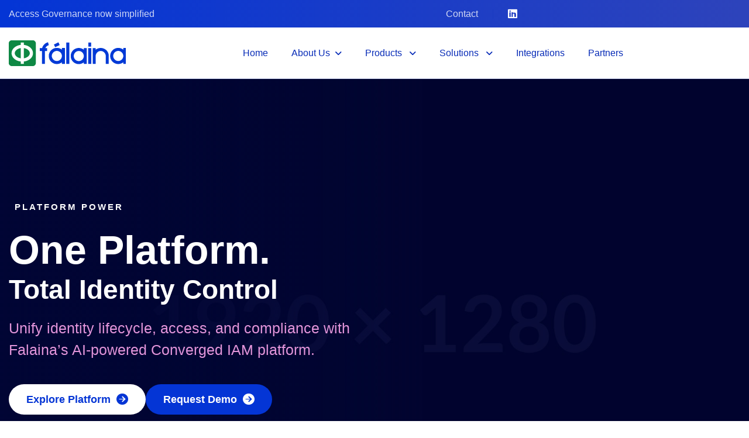

--- FILE ---
content_type: text/html; charset=UTF-8
request_url: https://falainacloud.com/article/falaina-gartner-iga-market-guide/
body_size: 9797
content:
<!DOCTYPE html>
<html lang="zxx">

<head>
    <!-- Meta -->

    <!-- Meta -->
<meta charset="utf-8">
<meta http-equiv="X-UA-Compatible" content="IE=edge">
<meta name="viewport" content="width=device-width, initial-scale=1.0">
<meta name="robots" content="index, follow, max-image-preview:large, max-snippet:-1, max-video-preview:-1">
<meta name="description" content="Falaina - Identity and Data Security Solutions. Protect, manage, and secure your business data with next-gen cloud solutions.">
<meta name="keywords" content="Falaina, Identity Security, Data Security, Cloud Solutions, Risk Management">
<meta property="og:title" content="Falaina: Identity and Data Security Solutions">
<meta property="og:description" content="Protect, manage, and secure your business data with next-gen cloud solutions.">
<meta property="og:type" content="website">
<meta property="og:url" content="https://falainacloud.com/">
<meta property="og:image" content="https://falainacloud.com/assets/img/social-share.png">
<meta name="twitter:card" content="summary_large_image">
<meta name="twitter:title" content="Falaina: Identity and Data Security Solutions">
<meta name="twitter:description" content="Protect, manage, and secure your business data with next-gen cloud solutions.">
<meta name="twitter:image" content="https://falainacloud.com/assets/img/social-share.png">
<meta name="author" content="eviqex.com">

<!-- Assets (root-relative so they work from any folder) -->
<link rel="shortcut icon" type="image/x-icon" href="https://falainacloud.com/images/favicon.png">
<link rel="preconnect" href="https://fonts.googleapis.com">
<link rel="preconnect" href="https://fonts.gstatic.com" crossorigin>
<link href="https://fonts.googleapis.com/css2?family=Plus+Jakarta+Sans:ital,wght@0,200..800;1,200..800&display=swap" rel="stylesheet">
<link href="https://falainacloud.com/css/bootstrap.min.css" rel="stylesheet" media="screen">
<link href="https://falainacloud.com/css/slicknav.min.css" rel="stylesheet">
<link rel="stylesheet" href="https://falainacloud.com/css/swiper-bundle.min.css">
<link href="https://falainacloud.com/css/all.min.css" rel="stylesheet" media="screen">
<link href="https://falainacloud.com/css/animate.css" rel="stylesheet">
<link rel="stylesheet" href="https://falainacloud.com/css/magnific-popup.css">
<link rel="stylesheet" href="https://falainacloud.com/css/mousecursor.css">
<link href="https://falainacloud.com/css/custom.css?v=2.6" rel="stylesheet" media="screen">
<link href="https://falainacloud.com/css/style.css?v=2.7" rel="stylesheet" media="screen">
<link href="https://falainacloud.com/css/markup-style.css?v=2.7" rel="stylesheet" media="screen">
<link rel="stylesheet" href="https://cdnjs.cloudflare.com/ajax/libs/font-awesome/6.5.2/css/all.min.css" integrity="sha512-SnH5WK+bZxgPHs44uWIX+LLJAJ9/2PkPKZ5QiAj6Ta86w+fsb2TkcmfRyVX3pBnMFcV7oQPJkl9QevSCWr3W6A==" crossorigin="anonymous" referrerpolicy="no-referrer" />
<link href="https://falainacloud.com/css/spinning-globe.css?v=2.5" rel="stylesheet" media="screen">
<link href="https://falainacloud.com/css/mega-nav.css?v=2.5" rel="stylesheet" media="screen">

    <title>Fálaina - Identity and Data Security Solutions</title>

</head>

<body>

    <!-- Preloader Start -->
    <div class="preloader">
        <div class="loading-container">
            <div class="loading"></div>
            <div id="loading-icon"><img src="images/Icon-White-Falaina-Logo-Final.png" alt=""></div>
        </div>
    </div>
    <!-- Preloader End -->

    <!-- Topbar Section Start -->
    <div class="topbar d-none d-md-block">
         <div class="container">
            <div class="row align-items-center">
                <div class="col-md-7">
                    <div class="topbar-info-text">
                        <p>Access Governance now simpliﬁed</p>
                    </div>
                </div>

                <div class="col-md-5 ">
                    <!-- Topbar Social Links Start -->
                    <div class="topbar-links">
                        <!-- Topbar Contact Information Start -->
                        <div class="topbar-contact-info">
                            <ul>
                                <li><a href="https://falainacloud.com/contact-us.php">Contact</a></li>
                            </ul>
                        </div>
                        <!-- Topbar Contact Information End -->

                        <!-- Topbar Social Links Start -->
                        <div class="topbar-social-links">
                            <ul>
                                <li><a href="https://sg.linkedin.com/company/falaina"><i class="fa-brands fa-linkedin"></i></a></li>
                            </ul>
                        </div>
                        <!-- Topbar Social Links End -->
                    </div>
                    <!-- Topbar Social Links End -->
                </div>
            </div>
        </div>    </div>
    <!-- Topbar Section End -->

    <!-- Header Start -->
    <header class="main-header">
  <div class="header-sticky">
    <nav class="navbar navbar-expand-lg">
      <div class="container">
        <!-- Logo Start -->
        <a class="navbar-brand" href="https://falainacloud.com/index.php">
          <img src="https://falainacloud.com/images/Small-Falaina-Logo-Final.png" alt="Logo">
        </a>
        <!-- Logo End -->

        <!-- Main Menu Start -->
        <div class="collapse navbar-collapse main-menu">
          <div class="nav-menu-wrapper">
            <ul class="navbar-nav mr-auto" id="menu">
              <li class="nav-item"><a class="nav-link" href="https://falainacloud.com/index.php">Home</a></li>
              <!-- Other Pages -->
              <li class="nav-item submenu"><a class="nav-link" href="https://falainacloud.com/about-us.php">About Us</a>
                <ul>
                  <li class="nav-item"><a class="dropdown-item" href="https://falainacloud.com/contact-us.php">Contact Us</a></li>
                  <li class="nav-item"><a class="dropdown-item" href="https://falainacloud.com/blogs/blogs-news.php">Blogs</a></li>
                    <li class="nav-item"><a class="dropdown-item" href="https://falainacloud.com/our-team.php">Leadership Team</a></li>
                </ul>
              </li>

              <!-- Products Mega Menu -->
              <li class="nav-item dropdown dropdown-mega submenu d-none d-md-block">
                <a class="nav-link dropdown-toggle" href="#" id="productsMenu" data-bs-toggle="dropdown" aria-expanded="false">
                  Products
                </a>

                <div class="dropdown-menu mega-menu p-3" aria-labelledby="productsMenu">
                  <div class="container-fluid">
                    <div class="row g-3">


                      <!-- ILM -->
                      <div class="col-12 col-sm-6 col-lg-4">
                        <a class="mega-item" href="https://falainacloud.com/products/ilm.php">
                          <div class="mega-title-box">
                            <img src="https://falainacloud.com/images/Falaina-ILM.png" alt="ILM Icon" class="mega-icon">
                            <span class="mega-title">ILM</span>
                          </div>
                          <small class="mega-sub">(Identity Lifecycle Manager)</small>
                          <p class="mega-desc">Automated onboarding, changes, and de-provisioning.</p>
                        </a>
                      </div>

                      <!-- UAM -->
                      <div class="col-12 col-sm-6 col-lg-4">
                        <a class="mega-item" href="https://falainacloud.com/products/uam.php">
                          <div class="mega-title-box">
                            <img src="https://falainacloud.com/images/Falaina-UAM.png" alt="UAM Icon" class="mega-icon">
                            <span class="mega-title">UAM</span>
                          </div>
                          <small class="mega-sub">(Unified Access Manager)</small>
                          <p class="mega-desc">SSO + risk-based access across SaaS, cloud, and legacy.</p>
                        </a>
                      </div>

                      <!-- MFA -->
                      <div class="col-12 col-sm-6 col-lg-4">
                        <a class="mega-item" href="https://falainacloud.com/products/mfa.php">
                          <div class="mega-title-box">
                            <img src="https://falainacloud.com/images/Falaina-MFA.png" alt="MFA Icon" class="mega-icon">
                            <span class="mega-title">MFA</span>
                          </div>
                          <small class="mega-sub">(Multi-Factor Authentication)</small>
                          <p class="mega-desc">Phishing-resistant, passwordless, adaptive MFA.</p>
                        </a>
                      </div>

                      <!-- PAM -->
                      <div class="col-12 col-sm-6 col-lg-4">
                        <a class="mega-item" href="https://falainacloud.com/products/pam.php">
                          <div class="mega-title-box">
                            <img src="https://falainacloud.com/images/Falaina-PAM.png" alt="PAM Icon" class="mega-icon">
                            <span class="mega-title">PAM</span>
                          </div>
                          <small class="mega-sub">(Privileged Access Manager)</small>
                          <p class="mega-desc">JIT access, credential vaulting, and session monitoring.</p>
                        </a>
                      </div>

                      <!-- IACM -->
                      <div class="col-12 col-sm-6 col-lg-4">
                        <a class="mega-item" href="https://falainacloud.com/products/iacm.php">
                          <div class="mega-title-box">
                            <img src="https://falainacloud.com/images/Falaina-IACM.png" alt="IACM Icon" class="mega-icon">
                            <span class="mega-title">IACM</span>
                          </div>
                          <small class="mega-sub">(Identity Analytics & Compliance)</small>
                          <p class="mega-desc">Complete visibility, certifications, and AI-driven governance.</p>
                        </a>
                      </div>


                      <!-- DACM -->
                      <div class="col-12 col-sm-6 col-lg-4">
                        <a class="mega-item" href="https://falainacloud.com/products/dacm.php">
                          <div class="mega-title-box">
                            <img src="https://falainacloud.com/images/Falaina-DACM.png" alt="DACM Icon" class="mega-icon">
                            <span class="mega-title">DACM</span>
                          </div>
                          <small class="mega-sub">(Data Analytics & Compliance Manager)</small>
                          <p class="mega-desc">Discover/classify unstructured data and enforce access.</p>
                        </a>
                      </div>



                    </div>
                  </div>
                </div>
              </li>

              <!-- Solution Mega Menu -->

              <li class="nav-item dropdown dropdown-mega submenu d-none d-md-block" id="solutions-menu-nav">
                <a class="nav-link dropdown-toggle" href="#" id="solutionsMenu" data-bs-toggle="dropdown" aria-expanded="false">
                  Solutions
                </a>

                <div class="dropdown-menu mega-menu p-3" aria-labelledby="solutionsMenu">
                  <div class="container-fluid">
                    <div class="row g-3">

                      <div class="col-12">
                        <a class="mega-item" href="https://falainacloud.com/solutions/converged-iam.php">
                          <div class="mega-title-box">
                            <span class="mega-title">Converged IAM Platform</span>
                          </div>
                          <small class="mega-sub">(Unified Identity & Access Security)</small>
                          <p class="mega-desc">One platform combining ILM, IACM, UAM, MFA, PAM & DACM.</p>
                        </a>
                      </div>

                      <div class="col-12">
                        <a class="mega-item" href="https://falainacloud.com/solutions/erp-security.php">
                          <div class="mega-title-box">
                            <span class="mega-title">ERP Security</span>
                          </div>
                          <small class="mega-sub">(SAP, Oracle & Critical Apps)</small>
                          <p class="mega-desc">Automate SoD, secure privileged ERP access, simplify audits.</p>
                        </a>
                      </div>

                      <div class="col-12">
                        <a class="mega-item" href="https://falainacloud.com/solutions/managed-security.php">
                          <div class="mega-title-box">
                            <span class="mega-title">Managed Security Services</span>
                          </div>
                          <small class="mega-sub">(MSS for IAM)</small>
                          <p class="mega-desc">24/7 managed IAM, PAM, MFA with proactive monitoring.</p>
                        </a>
                      </div>

                      <div class="col-12">
                        <a class="mega-item" href="https://falainacloud.com/solutions/zero-trust.php">
                          <div class="mega-title-box">
                            <span class="mega-title">Zero Trust Security</span>
                          </div>
                          <small class="mega-sub">(Never Trust, Always Verify)</small>
                          <p class="mega-desc">Continuous validation and least-privilege enforcement.</p>
                        </a>
                      </div>

                      <div class="col-12">
                        <a class="mega-item" href="https://falainacloud.com/solutions/ucf-integration.php">
                          <div class="mega-title-box">
                            <span class="mega-title">UCF Integration</span>
                          </div>
                          <small class="mega-sub">(Universal Connector Framework)</small>
                          <p class="mega-desc">70+ pre-built connectors across ERP, SaaS, cloud & legacy.</p>
                        </a>
                      </div>

                    </div>
                  </div>
                </div>
              </li>

              <!-- Products (Mobile Dropdown) -->
              <li class="nav-item submenu d-block d-md-none">
                <a class="nav-link" href="#">Products</a>
                <ul>
                  <li class="nav-item">
                    <a class="dropdown-item" href="https://falainacloud.com/products/ilm.php">
                      <b>ILM</b>
                      <small style="font-size: 12px;">(Identity Lifecycle Manager)</small>
                    </a>
                  </li>
                  <li class="nav-item">
                    <a class="dropdown-item" href="https://falainacloud.com/products/uam.php">
                      <b>UAM</b>
                      <small style="font-size: 12px;">(Unified Access Manager)</small>
                    </a>
                  </li>
                  <li class="nav-item">
                    <a class="dropdown-item" href="https://falainacloud.com/products/mfa.php">
                      <b>MFA</b>
                      <small style="font-size: 12px;">(Multi-Factor Authentication)</small>
                    </a>
                  </li>
                  <li class="nav-item">
                    <a class="dropdown-item" href="https://falainacloud.com/products/pam.php">
                      <b>PAM</b>
                      <small style="font-size: 12px;">(Privileged Access Manager)</small>
                    </a>
                  </li>
                  <li class="nav-item">
                    <a class="dropdown-item" href="https://falainacloud.com/products/iacm.php">
                      <b>IACM</b>
                      <small style="font-size: 12px;">(Identity Analytics & Compliance)</small>
                    </a>
                  </li>
                  <li class="nav-item">
                    <a class="dropdown-item" href="https://falainacloud.com/products/dacm.php">
                      <b>DACM</b>
                      <small style="font-size: 12px;">(Data Analytics & Compliance Manager)</small>
                    </a>
                  </li>
                </ul>
              </li>

              <li class="nav-item submenu d-block d-md-none">
                <a class="nav-link" href="#">Solutions</a>
                <ul>
                  <li class="nav-item">
                    <a class="dropdown-item" href="https://falainacloud.com/solutions/converged-iam.php">
                      <b>Converged IAM Platform</b><br>
                      <small style="font-size: 12px;">(Unified Identity & Access Security)</small>
                    </a>
                  </li>
                  <li class="nav-item">
                    <a class="dropdown-item" href="https://falainacloud.com/solutions/erp-security.php">
                      <b>ERP Security</b><br>
                      <small style="font-size: 12px;">(SAP, Oracle & Critical Apps)</small>
                    </a>
                  </li>
                  <li class="nav-item">
                    <a class="dropdown-item" href="https://falainacloud.com/solutions/managed-security.php">
                      <b>Managed Security Services</b><br>
                      <small style="font-size: 12px;">(MSS for IAM)</small>
                    </a>
                  </li>
                  <li class="nav-item">
                    <a class="dropdown-item" href="https://falainacloud.com/solutions/zero-trust.php">
                      <b>Zero Trust Security</b><br>
                      <small style="font-size: 12px;">(Never Trust, Always Verify)</small>
                    </a>
                  </li>
                  <li class="nav-item">
                    <a class="dropdown-item" href="https://falainacloud.com/solutions/ucf-integration.php">
                      <b>UCF Integration</b><br>
                      <small style="font-size: 12px;">(Universal Connector Framework)</small>
                    </a>
                  </li>
                </ul>
              </li>
<li class="nav-item"><a class="nav-link" href="https://falainacloud.com/integration/platforms.php">Integrations</a></li>

              <li class="nav-item"><a class="nav-link" href="https://falainacloud.com/our-partners.php">Partners</a></li>

            </ul>
          </div>
        </div>
        <!-- Main Menu End -->
        <div class="navbar-toggle"></div>
      </div>
    </nav>
    <div class="responsive-menu"></div>
  </div>
</header>    <!-- Header End -->

    <!-- Hero Section Start -->
    <div class="hero hero-video">
        <!-- Video Start -->
        <div class="hero-bg-video">
            <!-- Selfhosted Video Start -->
            <!-- <video autoplay muted loop id="myVideo"><source src="images/hero-bg-video.mp4" type="video/mp4"></video> -->
            <video autoplay muted loop id="myVideo">
                <source src="images/banner-video.mp4" type="video/mp4">
            </video>

            <!-- Selfhosted Video End -->

            <!-- Youtube Video Start -->
            <!-- <div id="herovideo" class="player" data-property="{videoURL:'74DWwSxsVSs',containment:'.hero-video', showControls:false, autoPlay:true, loop:true, vol:0, mute:false, startAt:0,  stopAt:296, opacity:1, addRaster:true, quality:'large', optimizeDisplay:true}"></div> -->
            <!-- Youtube Video End -->
        </div>
        <!-- Video End -->
        <div class="hero hero-slider-layout">
            <div class="swiper">
                <div class="swiper-wrapper">
                    <div class="swiper-slide">
                        <div class="hero-slide">
                            <div class="container">
                                <div class="row align-items-center">
                                    <div class="col-lg-7">
                                        <!-- Hero Content Start -->
                                        <div class="hero-content">
                                            <!-- Section Title Start -->
                                            <div class="section-title dark-section">
                                                <h3 class="wow fadeInUp">Platform Power</h3>
                                                <h1 class="wow fadeInUp" data-wow-delay="0.2s" data-cursor="-opaque">One Platform. </h1>
                                                <h2 class="wow fadeInUp">Total Identity Control</h3>
                                                    <p class="wow fadeInUp" data-wow-delay="0.4s">
                                                        Unify identity lifecycle, access, and compliance with Falaina’s AI-powered Converged IAM platform.
                                                    </p>
                                            </div>
                                            <!-- Section Title End -->

                                            <!-- Hero Content Body Start -->
                                            <div class="hero-content-body wow fadeInUp" data-wow-delay="0.6s">
                                                <!-- Hero Button Start -->
                                                <div class="hero-btn">
                                                    <a href="products/ilm.php" class="btn-default btn-highlighted">Explore Platform</a>
                                                </div>
                                                <!-- Hero Button End -->
                                                <!-- Hero Button Start -->
                                                <div class="hero-btn">
                                                    <a href="contact-us.php" class="btn-default btn-highlighted-invert">Request Demo</a>
                                                </div>
                                                <!-- Hero Button End -->

                                            </div>
                                            <!-- Hero Content Body End -->
                                        </div>
                                        <!-- Hero Content End -->
                                    </div>
                                </div>
                            </div>
                        </div>
                    </div>
                    <!-- Hero Slide End -->

                    <!-- Hero Slide Start -->
                    <div class="swiper-slide">
                        <div class="hero-slide">
                            <div class="container">
                                <div class="row align-items-center">
                                    <div class="col-lg-7">
                                        <!-- Hero Content Start -->
                                        <div class="hero-content">
                                            <!-- Section Title Start -->
                                            <div class="section-title dark-section">
                                                <h3 class="wow fadeInUp">Built for Zero Trust</h3>
                                                <h1 class="wow fadeInUp" data-wow-delay="0.2s" data-cursor="-opaque">One Platform. </h1>
                                                <h2 class="wow fadeInUp">Zero Trust Starts with Identity</h3>
                                                    <p class="wow fadeInUp" data-wow-delay="0.4s">
                                                        Automate compliance, reduce risk, and enforce least-privilege access across users, machines, and clouds.
                                                    </p>
                                            </div>
                                            <!-- Section Title End -->

                                            <!-- Hero Content Body Start -->
                                            <div class="hero-content-body wow fadeInUp" data-wow-delay="0.6s">
                                                <!-- Hero Button Start -->
                                                <div class="hero-btn">
                                                    <a href="solutions/zero-trust.php" class="btn-default btn-highlighted">Learn How</a>
                                                </div>
                                                <!-- Hero Button End -->
                                                <!-- Hero Button Start -->
                                                <div class="hero-btn d-none">
                                                    <a href="contact.html" class="btn-default btn-highlighted-invert">Download Whitepaper</a>
                                                </div>
                                                <!-- Hero Button End -->

                                            </div>
                                            <!-- Hero Content Body End -->
                                        </div>
                                        <!-- Hero Content End -->
                                    </div>
                                </div>
                            </div>
                        </div>
                    </div>
                    <!-- Hero Slide End -->

                    <!-- Hero Slide Start -->
                    <div class="swiper-slide">
                        <div class="hero-slide">
                            <div class="container">
                                <div class="row align-items-center">
                                    <div class="col-lg-7">
                                        <!-- Hero Content Start -->
                                        <div class="hero-content">
                                            <!-- Section Title Start -->
                                            <div class="section-title dark-section">
                                                <h3 class="wow fadeInUp">Cut Tools. Cut Costs. <br> Stay Secure.</h3>
                                                <h1 class="wow fadeInUp" data-wow-delay="0.2s" data-cursor="-opaque">5 Tools Replaced</h1>
                                                <h2 class="wow fadeInUp"> By 1 Unified Dashboard</h3>
                                                    <p class="wow fadeInUp" data-wow-delay="0.4s">
                                                        Eliminate redundancy with Falaina’s modular IAM platform. Save cost, boost security, and simplify governance.
                                                    </p>
                                            </div>
                                            <!-- Section Title End -->

                                            <!-- Hero Content Body Start -->
                                            <div class="hero-content-body wow fadeInUp" data-wow-delay="0.6s">
                                                <!-- Hero Button Start -->
                                                <div class="hero-btn d-none">
                                                    <a href="contact.html" class="btn-default btn-highlighted">Calculate ROI</a>
                                                </div>
                                                <!-- Hero Button End -->
                                                <!-- Hero Button Start -->
                                                <div class="hero-btn d-none">
                                                    <a href="contact.html" class="btn-default btn-highlighted-invert">Try Live Demo</a>
                                                </div>
                                                <!-- Hero Button End -->

                                            </div>
                                            <!-- Hero Content Body End -->
                                        </div>
                                        <!-- Hero Content End -->
                                    </div>
                                </div>
                            </div>
                        </div>
                    </div>
                    <!-- Hero Slide End -->
                </div>
                <div class="hero-pagination"></div>
            </div>
        </div>
    </div>

    <!-- Hero Section End -->
    <!-- About Us Section Start -->
    <div class="about-us">
        <div class="container">
            <div class="row align-items-center">
                <div class="col-lg-6">
                    <!-- About Us Image Start -->
                    <div class="about-us-image">
                        <!-- About Image Box Start -->
                        <div class="about-image-box about-img-1">
                            <figure class="image-anime reveal">
                                <img src="images/about-image-1-1.jpg" alt="">
                            </figure>
                        </div>
                        <!-- About Image Box End -->

                        <!-- About Image Box Start -->
                        <div class="about-image-box">
                            <div class="about-img-2">
                                <figure class="image-anime reveal">
                                    <img src="images/about-image-2.jpg" alt="">
                                </figure>
                            </div>

                            <div class="about-img-3">
                                <figure class="image-anime reveal">
                                    <img src="images/about-image-3.jpg" alt="">
                                </figure>
                            </div>
                        </div>
                        <!-- About Image Box Start -->

                        <!-- Get Free Security Circle Start -->
                        <div class="get-free-security-circle">
                            <figure class="image-anime reveal">
                                <div class="globe-earth" aria-label="Spinning wireframe globe"></div>
                            </figure>

                        </div>
                        <!-- Get Free Security Circle End -->
                    </div>
                    <!-- About Us Image End -->
                </div>

                <div class="col-lg-6">
                    <!-- About Us Content Start -->
                    <div class="about-us-content">
                        <!-- Section Title Start -->
                        <div class="section-title">
                            <h3 class="wow fadeInUp background-white-font">Why Falaina?</h3>
                            <h2 class="wow fadeInUp background-white-font" data-wow-delay="0.2s" data-cursor="-opaque">Unify identity, access, and compliance with<br><span>AI-powered security.</span></h2>
                            <p class="wow fadeInUp pre-text" data-wow-delay="0.4s">
                                Falaina transforms identity security from fragmented tools to a unified, intelligent platform. Purpose-built for the modern enterprise, our platform simplifies complexity, cuts costs, and enforces Zero Trust access across your digital ecosystem

                            </p>
                        </div>
                        <!-- Section Title End -->

                        <!-- About Us Body Start -->
                        <div class="about-us-body wow fadeInUp" data-wow-delay="0.6s">
                            <!-- About Us Body Image Start -->
                            <div class="about-us-body-img">
                                <figure class="image-anime">
                                    <img src="images/about-body-img.png" alt="">
                                </figure>
                            </div>
                            <!-- About Us Body Image End -->

                            <!-- About Us Body Content Start -->
                            <div class="about-us-body-content">
                                <h3>24/7 Identity & Access Protection</h3>
                                <p>Round-the-clock identity defense with real-time threat detection and breach response.</p>
                            </div>
                            <!-- About Us Body Content End -->
                        </div>
                        <!-- About Us Body End -->

                        <!-- About Us Footer Start -->
                        <div class="about-us-footer wow fadeInUp" data-wow-delay="0.8s">
                            <!-- About Footer List Start -->
                            <div class="about-footer-list">
                                <ul>
                                    <li>AI-Powered Risk Analytics</li>
                                    <li>Zero Trust Adaptive Access</li>
                                    <li>70+ Plug-and-Play Integrations</li>
                                    <li>Unified View of Identity & Data Risk</li>
                                    <li>Scalable Across Cloud, SaaS & Legacy</li>
                                    <li>Continuous Compliance & Audit Automation</li>
                                </ul>
                            </div>
                            <!-- About Footer List End -->

                            <!-- About Footer Content Start -->

                            <!-- About Footer Content End -->
                        </div>
                        <!-- About Us Footer End -->
                    </div>
                    <!-- About Us Content End -->
                </div>
            </div>
        </div>
    </div>
    <!-- About Us Section End -->

    <!-- Our Services Section Start -->
    <div class="our-services">
        <div class="container">
            <div class="row section-row">
                <div class="col-lg-12">
                    <!-- Section Title Start -->
                    <div class="section-title">
                        <h3 class="wow fadeInUp">CORE MODULES OVERVIEW</h3>
                        <h2 class="wow fadeInUp" data-wow-delay="0.2s" data-cursor="-opaque">What’s Inside Falaina</h2>
                    </div>
                    <!-- Section Title End -->
                </div>
            </div>

            <div class="row">
                <div class="col-lg-4 col-md-6">
                    <!-- Service Item Start -->
                    <div class="service-item wow fadeInUp">
                        <div class="icon-box">
                            <img src="images/Falaina-IACM.png" alt="">
                        </div>
                        <div class="service-title-box">
                            <div class="service-title">
                                <h3><a href="https://falainacloud.com/products/iacm.php">Identity Analytics & Compliance (IACM)</a></h3>
                            </div>
                            <div class="service-btn">
                                <a href="https://falainacloud.com/products/iacm.php">
                                    <i class="fa-solid fa-arrow-right"></i>
                                </a>
                            </div>
                        </div>
                        <div class="service-content">
                            <p>
                                Gain complete visibility into identities and access with AI-driven governance. Automate certifications, enforce policies, and stay audit-ready with ease.
                            </p>
                        </div>
                    </div>
                    <!-- Service Item End -->
                </div>

                <div class="col-lg-4 col-md-6">
                    <!-- Service Item Start -->
                    <div class="service-item wow fadeInUp" data-wow-delay="0.2s">
                        <div class="icon-box">
                            <img src="images/Falaina-ILM.png" alt="">
                        </div>
                        <div class="service-title-box">
                            <div class="service-title">
                                <h3><a href="https://falainacloud.com/products/ilm.php">Identity Lifecycle Automation (ILM)</a></h3>
                            </div>
                            <div class="service-btn">
                                <a href="https://falainacloud.com/products/ilm.php">
                                    <i class="fa-solid fa-arrow-right"></i>
                                </a>
                            </div>
                        </div>
                        <div class="service-content">
                            <p>Automate onboarding, provisioning, and de-provisioning for human and machine identities. Eliminate orphan accounts, reduce errors, and enforce Zero Trust access.</p>
                        </div>
                    </div>
                    <!-- Service Item End -->
                </div>

                <div class="col-lg-4 col-md-6">
                    <!-- Service Item Start -->
                    <div class="service-item wow fadeInUp" data-wow-delay="0.2s">
                        <div class="icon-box">
                            <img src="images/Falaina-UAM.png" alt="">
                        </div>
                        <div class="service-title-box">
                            <div class="service-title">
                                <h3><a href="https://falainacloud.com/products/uam.php">Unified Access & SSO (UAM)</a></h3>
                            </div>
                            <div class="service-btn">
                                <a href="https://falainacloud.com/products/uam.php">
                                    <i class="fa-solid fa-arrow-right"></i>
                                </a>
                            </div>
                        </div>
                        <div class="service-content">
                            <p>
                                Simplify logins with seamless single sign-on and adaptive MFA. Strengthen security with risk-based access across cloud, SaaS, and legacy apps.
                            </p>
                        </div>
                    </div>
                    <!-- Service Item End -->
                </div>

                <div class="col-lg-4 col-md-6">
                    <!-- Service Item Start -->
                    <div class="service-item wow fadeInUp" data-wow-delay="0.4s">
                        <div class="icon-box">
                            <img src="images/Falaina-MFA.png" alt="">
                        </div>
                        <div class="service-title-box">
                            <div class="service-title">
                                <h3><a href="https://falainacloud.com/products/mfa.php">Adaptive, Passwordless Authentication (MFA)</a></h3>
                            </div>
                            <div class="service-btn">
                                <a href="https://falainacloud.com/products/mfa.php">
                                    <i class="fa-solid fa-arrow-right"></i>
                                </a>
                            </div>
                        </div>
                        <div class="service-content">
                            <p>Stop credential theft with phishing-resistant, passwordless authentication. Enhance user experience with biometrics, passkeys, and adaptive MFA policies.</p>
                        </div>
                    </div>
                    <!-- Service Item End -->
                </div>

                <div class="col-lg-4 col-md-6">
                    <!-- Service Item Start -->
                    <div class="service-item wow fadeInUp" data-wow-delay="0.6s">
                        <div class="icon-box">
                            <img src="images/Falaina-PAM.png" alt="">
                        </div>
                        <div class="service-title-box">
                            <div class="service-title">
                                <h3><a href="https://falainacloud.com/products/pam.php">Just-in-Time Privileged Access (PAM)</a></h3>
                            </div>
                            <div class="service-btn">
                                <a href="https://falainacloud.com/products/pam.php">
                                    <i class="fa-solid fa-arrow-right"></i>
                                </a>
                            </div>
                        </div>
                        <div class="service-content">
                            <p>Secure admin and privileged accounts with JIT access and credential vaulting. Monitor sessions in real time and prevent insider or credential-based threats.</p>
                        </div>
                    </div>
                    <!-- Service Item End -->
                </div>

                <div class="col-lg-4 col-md-6">
                    <!-- Service Item Start -->
                    <div class="service-item wow fadeInUp" data-wow-delay="0.8s">
                        <div class="icon-box">
                            <img src="images/Falaina-DACM.png" alt="">
                        </div>
                        <div class="service-title-box">
                            <div class="service-title">
                                <h3><a href="https://falainacloud.com/products/dacm.php">Data Access & Compliance Manager (DACM)</a></h3>
                            </div>
                            <div class="service-btn">
                                <a href="https://falainacloud.com/products/dacm.php">
                                    <i class="fa-solid fa-arrow-right"></i>
                                </a>
                            </div>
                        </div>
                        <div class="service-content">
                            <p>Gain visibility and control over unstructured data across cloud and hybrid systems. Automate reviews, enforce compliance, and protect sensitive information from misuse.</p>
                        </div>
                    </div>
                    <!-- Service Item End -->
                </div>

                <div class="hero-btn wow fadeInUp d-none" data-wow-delay="0.8s"" style=" text-align: center; display:flex; justify-content: center; margin-top:30px">
                    <a href="contact.html" class="btn-default btn-highlighted">See All Our Product</a>
                </div>


            </div>
        </div>
    </div>
    <!-- Our Services Section End -->

    <!-- Our Feature Section Start -->
    <div class="our-feature">
        <div class="container">
            <div class="row align-items-center">
                <div class="col-lg-6">
                    <!-- Our Feature Images Start -->
                    <div class="our-feature-images">
                        <!-- Feature Image Start -->
                        <div class="feature-image">
                            <figure class="image-anime reveal">
                                <img src="images/feature-image-1.jpg" alt="">
                            </figure>
                        </div>
                        <!-- Feature Image End -->

                        <!-- Company Experience Info Start -->
                        <div class="company-experience-info">
                            <!-- Feature Image Start -->
                            <div class="feature-image">
                                <figure class="image-anime reveal">
                                    <img src="images/feature-image-2.jpg" alt="">
                                </figure>
                            </div>
                            <!-- Feature Image End -->

                            <!-- Company Experience Box Start -->
                            <div class="feature-image">
                                <figure class="image-anime reveal">
                                    <img src="images/feature-image-3.jpg" alt="">
                                </figure>
                            </div>
                            <!-- Company Experience Box End -->
                        </div>
                        <!-- Company Experience Info End -->
                    </div>
                    <!-- Our Feature Images End -->
                </div>

                <div class="col-lg-6">
                    <!-- Our Feature Content Start -->
                    <div class="our-feature-content">
                        <!-- Section Title Start -->
                        <div class="section-title">
                            <h3 class="wow fadeInUp background-white-font">INDUSTRY IMPACT</h3>
                            <h2 class="wow fadeInUp background-white-font" data-wow-delay="0.2s" data-cursor="-opaque">Proven Results
                                <span>Across Industries</span>
                            </h2>
                            <p class="wow fadeInUp pre-text">Falaina powers secure access and compliance for banks, hospitals, <span class="label-glc">GLC</span> and global enterprises.</p>
                        </div>
                        <!-- Section Title End -->

                        <!-- Feature List Start -->
                        <div class="ferature-list">
                            <!-- Feature List Item Start -->
                            <div class="ferature-list-item wow fadeInUp" data-wow-delay="0.4s">
                                <div class="icon-box">
                                    <i class="fa-solid fa-building-columns"></i>
                                </div>
                                <div class="ferature-list-content">
                                    <h3 class="background-white-font">Banking & Finance</h3>
                                    <p>Reduced audit preparation time by 60% through automated access certification, cutting down manual workloads. Falaina helps financial institutions strengthen regulatory compliance while minimizing operational risk.</p>
                                </div>
                            </div>
                            <!-- Feature List Item End -->

                            <!-- Feature List Item Start -->
                            <div class="ferature-list-item wow fadeInUp" data-wow-delay="0.6s">
                                <div class="icon-box">
                                    <i class="fa-solid fa-stethoscope"></i>
                                </div>
                                <div class="ferature-list-content">
                                    <h3 class="background-white-font">Healthcare</h3>
                                    <p>Achieved a 70% reduction in unauthorised access to patient data with role-based controls and adaptive access policies. This ensures HIPAA compliance while protecting sensitive health records from insider and external threats.</p>
                                </div>
                            </div>
                            <!-- Feature List Item End -->

                            <!-- Feature List Item Start -->
                            <div class="ferature-list-item wow fadeInUp" data-wow-delay="0.8s">
                                <div class="icon-box">
                                    <i class="fa-solid fa-bolt"></i>
                                </div>
                                <div class="ferature-list-content">
                                    <h3 class="background-white-font">Energy & Utilities</h3>
                                    <p>Cut identity provisioning time by 75% with automated lifecycle management, improving workforce efficiency. Falaina also streamlines regulatory compliance, helping utilities maintain security across hybrid and legacy systems.</p>
                                </div>
                            </div>
                            <!-- Feature List Item End -->
                        </div>
                        <!-- Feature List End -->
                    </div>
                    <!-- Our Feature Content End -->
                </div>
            </div>
        </div>
    </div>
    <!-- Our Feature Section End -->
    <!-- Our Security Section Start -->
    <div class="our-security">
        <div class="container">
            <div class="row">
                <div class="col-lg-6">
                    <!-- Our Security Content Start -->
                    <div class="our-security-content">
                        <!-- Section Title Start -->
                        <div class="section-title">
                            <h3 class="background-white-font wow fadeInUp">INTEGRATIONS & ECOSYSTEM</h3>
                            <h2 class="background-white-font wow fadeInUp" data-wow-delay="0.2s" data-cursor="-opaque">Works with Your Stack. <span style="color:#000">No Hassle. </span></h2>
                        </div>
                        <!-- Section Title End -->

                        <!-- Security Content Box Start -->
                        <div class="security-content-box section-title">
                            <!-- Security Content Item Start -->
                            <div class="security-content-item wow fadeInUp" data-wow-delay="0.4s">
                                <p class="pre-text">
                                    We provide out-of-the-box connectors that support integration with 70+ systems, including SAP, Oracle, Active Directory Azure, AWS, ServiceNow, Salesforce, and more. Beyond that, Fálaina Universal Connector Framework (UCF) provides seamless integration to non-standard applications with various protocol, including API, LDAP, SSH, Database and more.
                                </p>
                            </div>
                            <!-- Security Content Item End -->
                        </div>
                    </div>
                </div>

                <div class="col-lg-6">
                    <!-- Our Security Image Content Start -->
                    <div class="our-security-image-content">
                        <!-- Security Image Start -->
                        <div class="security-image order-lg-1 order-2">
                            <figure class="image-anime reveal">
                                <img src="images/our-security-image-1.jpg" alt="">
                            </figure>
                        </div>
                        <!-- Security Image End -->

                    </div>
                    <!-- Our Security Image Content End -->
                </div>
                <div class="hero-btn" style="text-align: center; display:flex;  justify-content: center; margin-top:30px">
                    <a href="integration/platforms.php" class="btn-default btn-highlighted-invert">Explore Integrations</a>
                </div>
            </div>
            <div class="row">
                <div class="col-lg-12">
                    <!-- CTA Box Start -->
                    <div class="cta-box">
                        <!-- CTA Box Content Start -->
                        <div class="cta-box-content">
                            <!-- Section Title Start -->
                            <div class="section-title dark-section">
                                <h2 class="wow fadeInUp" data-cursor="-opaque">Don’t Want to Manage IAM? We’ll Do It For You.</h2>
                                <p class="pre-text" style="color:#fff !important">Falaina Managed IAM Services offer 24/7 protection, onboarding automation, and compliance-as-a-service.</p>
                            </div>
                            <!-- Section Title End -->

                            <!-- CTA Contact Info Start -->
                            <div class="cta-contact-info">
                                <!-- CTA Contact Item Start -->
                                <div class="hero-btn" style="text-align: center; display:flex;  justify-content: center;margin-bottom:10px">
                                    <a href="solutions/managed-security.php" class="btn-default btn-highlighted">Learn About MSS</a>
                                </div>
                                <!-- CTA Contact Item End -->
                            </div>
                            <!-- CTA Contact Info End -->
                        </div>
                        <!-- CTA Box Content End -->

                        <!-- CTA Box Image Start -->
                        <div class="cta-box-image">
                            <figure class="image-anime reveal">
                                <img src="images/cta-box-image.jpg" alt="">
                            </figure>
                        </div>
                        <!-- CTA Box Image End -->
                    </div>
                    <!-- CTA Box End -->
                </div>
            </div>
        </div>
    </div>
    <!-- Our Security Section End -->

    <!-- Our Projects Section Start -->
    <div class="our-projects">
        <div class="container">
            <div class="row section-row">
                <div class="col-lg-12">
                    <!-- Section Title Start -->
                    <div class="section-title">
                        <h3 class="wow fadeInUp" style="color:#fff">RESOURCES & THOUGHT</h3>
                        <h2 class="wow fadeInUp" style="color:#fff" data-wow-delay="0.2s" data-cursor="-opaque">The Knowledge Vault</h2>
                    </div>
                    <!-- Section Title End -->
                </div>
            </div>

            <div class="row">
                <div class="col-lg-12">
                    <!-- Our Projects Box Start -->
                    <div class="our-projeect-box">
                        <!-- Projects List Start -->
                        <div class="projects-list wow fadeInUp" data-wow-delay="0.4s">
                            <!-- Project Item Start -->
                            <div class="project-item">
                                <div class="project-image">
                                    <a href="solutions/converged-iam.php" data-cursor-text="View">
                                        <figure class="image-anime">
                                            <img src="images/project-2.jpg" alt="">
                                        </figure>
                                    </a>
                                </div>
                                <div class="project-content">
                                    <p><a href="solutions/converged-iam.php">Whitepaper</a></p>
                                    <h3><a href="solutions/converged-iam.php">Converged IAM for Modern Enterprise</a></h3>
                                </div>
                            </div>
                            <!-- Project Item End -->

                            <!-- Project Item Start -->
                            <div class="project-item">
                                <div class="project-image">
                                    <a href="solutions/erp-security.php" data-cursor-text="View">
                                        <figure class="image-anime">
                                            <img src="images/project-3.jpg" alt="">
                                        </figure>
                                    </a>
                                </div>
                                <div class="project-content">
                                    <p><a href="solutions/erp-security.php">Guide</a></p>
                                    <h3><a href="solutions/erp-security.php">ERP Security Best Practices</a></h3>
                                </div>
                            </div>
                            <!-- Project Item End -->

                            <!-- Project Item Start -->
                            <div class="project-item">
                                <div class="project-image">
                                    <a href="solutions/zero-trust.php" data-cursor-text="View">
                                        <figure class="image-anime">
                                            <img src="images/project-4.jpg" alt="">
                                        </figure>
                                    </a>
                                </div>
                                <div class="project-content">
                                    <p><a href="solutions/zero-trust.php">Datasheets</a></p>
                                    <h3><a href="solutions/zero-trust.php">Zero Trust Security</a></h3>
                                </div>
                            </div>
                            <!-- Project Item End -->
                        </div>
                        <!-- Projects List End -->
                    </div>
                    <!-- Our Projects Box End -->
                    <div class="hero-btn d-none" style="text-align: center; display:flex;  justify-content: center; margin-top:30px">
                        <a href="contact.html" class="btn-default btn-highlighted">View All Resources</a>
                    </div>
                </div>
            </div>
        </div>
    </div>
    <!-- Our Projects Section End -->

    <!-- Page Contact Us Start -->
    <div class="page-contact-us">
        <div class="container">
            <div class="row section-row">
                <div class="col-lg-12">
                    <!-- Section Title Start -->
                    <div class="section-title">
                        <h3 class="wow fadeInUp background-white-font">contact us</h3>
                        <h2 class="wow fadeInUp background-white-font" data-wow-delay="0.2s" data-cursor="-opaque">Ready to Take Control of <span>Identity Chaos</span></h2>
                    </div>
                    <!-- Section Title End -->
                </div>
            </div>

            <div class="row">
                <div class="col-lg-12">
                    <!-- Page Contact Box Start -->
                    <div class="page-contact-box parallaxie">
                        <!-- Contact Info List Start -->
                        <div class="contact-info-list">
                            <!-- Contact Info Item Start -->
                          
                            <!-- Contact Info Item End -->

                            <!-- Contact Info Item Start -->
                            <div class="contact-info-item wow fadeInUp" data-wow-delay="0.2s">
                                <div class="icon-box">
                                    <img src="images/icon-mail-accent.svg" alt="">
                                </div>
                                <div class="contact-info-content">
                                    <h3>e-mail us</h3>
                                    <p><a href="/cdn-cgi/l/email-protection#7102101d14023117101d10181f10121d1e04155f121e1c"><span class="__cf_email__" data-cfemail="44372528213704222528252d2a2527282b31206a272b29">[email&#160;protected]</span></a></p>
                                </div>
                            </div>
                            <!-- Contact Info Item End -->

                            <!-- Contact Info Item Start -->
                            <div class="contact-info-item wow fadeInUp" data-wow-delay="0.4s">
                                <div class="icon-box">
                                    <img src="images/icon-location.svg" alt="">
                                </div>
                                <div class="contact-info-content contact-info-list-address">
                                    <h3>our location</h3>
                                    <p>7030 Ang Mo Kio Avenue 5 #09-46, NorthStar AMK 569880, Singapore  </p>
                                </div>
                            </div>
                            <!-- Contact Info Item End -->
                        </div>
                        <!-- Contact Info List End -->

                        <div class="contact-us-form">
                            <!-- Section Title Start -->
                            <div class="section-title dark-section wow fadeInUp">
                                <h2 class="wow fadeInUp" data-cursor="-opaque">Get in touch with us</h2>
                            </div>
                            <!-- Section Title End -->

                            <div class="member-contact-form contact-form">
                                <form id="contactForm" action="/falaina.com/falaina-admin/email-sender/submit.php" method="POST" data-toggle="validator" class="wow fadeInUp" data-wow-delay="0.2s">
                                    <div class="row">                                
                                        <div class="form-group col-md-6 mb-4">
                                            <input type="text" name="fname" class="form-control" id="fname" placeholder="First name" required>
                                            <div class="help-block with-errors"></div>
                                        </div>
        
                                        <div class="form-group col-md-6 mb-4">
                                            <input type="text" name="lname" class="form-control" id="lname" placeholder="Last name" required>
                                            <div class="help-block with-errors"></div>
                                        </div>
        
                                        <div class="form-group col-md-6 mb-4">
                                            <input type="text" name="phone" class="form-control" id="phone" placeholder="Enter Your Phone No." required>
                                            <div class="help-block with-errors"></div>
                                        </div>
        
                                        <div class="form-group col-md-6 mb-4">
                                            <input type="email" name ="email" class="form-control" id="email" placeholder="Enter Your E-mail" required>
                                            <div class="help-block with-errors"></div>
                                        </div>
        
                                        <div class="form-group col-md-12 mb-5">
                                            <textarea name="message" class="form-control" id="message" rows="4" placeholder="Write Message"></textarea>
                                            <div class="help-block with-errors"></div>
                                        </div>
        
                                        <div class="col-md-12">
                                            <button type="submit" class="btn-default btn-highlighted"><span>submit message</span></button>
                                            <div id="msgSubmit" class="h3 hidden"></div>
                                        </div>
                                    </div>
                                </form>
                            </div>
                        </div>
                    </div>
                    <!-- Page Contact Box End -->
                </div>
            </div>
        </div>
    </div>    <!-- Page Contact Us End -->

    <!-- Main Footer Section Start -->
    <footer class="main-footer">
    <div class="container">
        <div class="row">
            <div class="col-lg-12">
                <!-- Footer Header Start -->
                <div class="footer-header">
                    <!-- Footer Logo Start -->
                    <div class="footer-logo">
                        <img src="https://falainacloud.com/images/White-Falaina-Logo-Final.png" alt="Falaina Logo">
                    </div>
                    <!-- Footer Logo End -->

                    <!-- Footer Social Links Start -->
                    <div class="footer-social-links">
                        <ul>
                            <li><a href="https://sg.linkedin.com/company/falaina"><i class="fa-brands fa-linkedin"></i></a></li>
                        </ul>
                    </div>
                    <!-- Footer Social Links End -->
                </div>
                <!-- Footer Header End -->
            </div>

            <div class="col-lg-4">
                <div class="footer-links footer-contact-info">
                    <h3>Ready to Connect?</h3>
                    <p>Talk to our experts or schedule a live demo to explore how Falaina can simplify your identity, access, and compliance needs.</p>
                    <div class="footer-buttons">
                        <a href="contact-us.php" class="btn btn-primary">Contact Us</a>
                    </div>
                </div>
            </div>



            <div class="col-lg-2 col-md-3 col-12">
                <!-- Footer Links Start -->
                <div class="footer-links">
                    <h3>Products</h3>
                    <ul style="font-size: 14px;">
                        <li><a href="https://falainacloud.com/products/iacm.php">Identity Analytics &amp; Compliance Manager</a></li>
                        <li><a href="https://falainacloud.com/products/ilm.php">Identity Lifecycle Manager </a></li>
                        <li><a href="https://falainacloud.com/products/uam.php">Unified Access Manager </a></li>
                        <li><a href="https://falainacloud.com/products/mfa.php">Multi-Factor Authentication </a></li>
                        <li><a href="https://falainacloud.com/products/pam.php">Privileged Access Manager </a></li>
                        <li><a href="https://falainacloud.com/products/dacm.php">Data Analytics &amp; Compliance Manager </a></li>
                    </ul>
                </div>
                <!-- Footer Links End -->
            </div>



            <div class="col-lg-2 col-md-3 col-12">
                <!-- Footer Links Start -->
                <div class="footer-links">
                    <h3>Solutions</h3>
                    <ul>
                        <li><a href="https://falainacloud.com/solutions/converged-iam.php">Converged IAM Platform</a></li>
                        <li><a href="https://falainacloud.com/solutions/erp-security.php">ERP Security</a></li>
                        <li><a href="https://falainacloud.com/solutions/managed-security.php">Managed Security Services</a></li>
                        <li><a href="https://falainacloud.com/solutions/zero-trust.php">Zero Trust Security</a></li>
                        <li><a href="https://falainacloud.com/solutions/ucf-integration.php">UCF Integration</a></li>
                    </ul>
                </div>
                <!-- Footer Links End -->
            </div>

            <div class="col-lg-2 col-md-3 col-12">
                <!-- Footer Links Start -->
                <div class="footer-links footer-quick-links">
                    <h3>Quick link</h3>
                    <ul>
                        <li><a href="https://falainacloud.com/index.php">Home</a></li>
                        <li><a href="https://falainacloud.com/about-us.php">About Us</a></li>
                        <li><a href="https://falainacloud.com/blog.php">Blog</a></li>
                        <li><a href="https://falainacloud.com/privacy.php">Privacy Policy</a></li>
                    </ul>
                </div>
                <!-- Footer Links End -->
            </div>

            <div class="col-lg-2 col-md-3 col-6">
                <!-- Footer Links Start -->
                <div class="footer-links">
                    <h3>Contact</h3>
                    <ul>
                        <li><a href="/cdn-cgi/l/email-protection#a4d7c5c8c1d7e4c2c5c8c5cdcac5c7c8cbd1c08ac7cbc9"><span class="__cf_email__" data-cfemail="1665777a73655670777a777f7877757a7963723875797b">[email&#160;protected]</span></a></li>
                        <li>7030 Ang Mo Kio Avenue 5 #09-46, NorthStar AMK 569880, Singapore  </li>
                    </ul>
                </div>
                <!-- Footer Links End -->
            </div>
        </div>
    </div>

    <!-- Footer Copyright Start -->
    <div class="footer-copyright">
        <div class="container">
            <div class="row">
                <div class="col-md-12">
                    <!-- Footer Copyright Text Start -->
                    <div class="footer-copyright-text">
                        <p>Copyright © 2025 All Rights Reserved.</p>
                    </div>
                    <!-- Footer Copyright Text End -->
                </div>
            </div>
        </div>
    </div>
    <!-- Footer Copyright End -->
</footer>



<!-- JS Files -->
<script data-cfasync="false" src="/cdn-cgi/scripts/5c5dd728/cloudflare-static/email-decode.min.js"></script><script src="https://falainacloud.com/js/jquery-3.7.1.min.js"></script>
<script src="https://cdn.jsdelivr.net/npm/bootstrap@5.3.3/dist/js/bootstrap.bundle.min.js" defer></script>
<script src="https://falainacloud.com/js/bootstrap.min.js"></script>
<script src="https://falainacloud.com/js/validator.min.js"></script>
<script src="https://falainacloud.com/js/jquery.slicknav.js"></script>
<script src="https://falainacloud.com/js/swiper-bundle.min.js"></script>
<script src="https://falainacloud.com/js/jquery.waypoints.min.js"></script>
<script src="https://falainacloud.com/js/jquery.counterup.min.js"></script>
<script src="https://falainacloud.com/js/jquery.magnific-popup.min.js"></script>
<script src="https://falainacloud.com/js/SmoothScroll.js"></script>
<script src="https://falainacloud.com/js/parallaxie.js"></script>
<script src="https://falainacloud.com/js/gsap.min.js"></script>
<script src="https://falainacloud.com/js/magiccursor.js"></script>
<script src="https://falainacloud.com/js/SplitText.js"></script>
<script src="https://falainacloud.com/js/ScrollTrigger.min.js"></script>
<script src="https://falainacloud.com/js/jquery.mb.YTPlayer.min.js"></script>
<script src="https://falainacloud.com/js/wow.min.js"></script>
<script src="https://falainacloud.com/js/function.js"></script>
<script src="https://falainacloud.com/js/script.js"></script>    <!-- Main Footer Section End -->


<script defer src="https://static.cloudflareinsights.com/beacon.min.js/vcd15cbe7772f49c399c6a5babf22c1241717689176015" integrity="sha512-ZpsOmlRQV6y907TI0dKBHq9Md29nnaEIPlkf84rnaERnq6zvWvPUqr2ft8M1aS28oN72PdrCzSjY4U6VaAw1EQ==" data-cf-beacon='{"version":"2024.11.0","token":"1f242acb8ec74837b00de5a12ca8b54f","r":1,"server_timing":{"name":{"cfCacheStatus":true,"cfEdge":true,"cfExtPri":true,"cfL4":true,"cfOrigin":true,"cfSpeedBrain":true},"location_startswith":null}}' crossorigin="anonymous"></script>
</body>

</html>

--- FILE ---
content_type: text/html; charset=UTF-8
request_url: https://falainacloud.com/article/falaina-gartner-iga-market-guide/images/banner-video.mp4
body_size: 71843
content:
<!DOCTYPE html>
<html lang="zxx">

<head>
    <!-- Meta -->

    <!-- Meta -->
<meta charset="utf-8">
<meta http-equiv="X-UA-Compatible" content="IE=edge">
<meta name="viewport" content="width=device-width, initial-scale=1.0">
<meta name="robots" content="index, follow, max-image-preview:large, max-snippet:-1, max-video-preview:-1">
<meta name="description" content="Falaina - Identity and Data Security Solutions. Protect, manage, and secure your business data with next-gen cloud solutions.">
<meta name="keywords" content="Falaina, Identity Security, Data Security, Cloud Solutions, Risk Management">
<meta property="og:title" content="Falaina: Identity and Data Security Solutions">
<meta property="og:description" content="Protect, manage, and secure your business data with next-gen cloud solutions.">
<meta property="og:type" content="website">
<meta property="og:url" content="https://falainacloud.com/">
<meta property="og:image" content="https://falainacloud.com/assets/img/social-share.png">
<meta name="twitter:card" content="summary_large_image">
<meta name="twitter:title" content="Falaina: Identity and Data Security Solutions">
<meta name="twitter:description" content="Protect, manage, and secure your business data with next-gen cloud solutions.">
<meta name="twitter:image" content="https://falainacloud.com/assets/img/social-share.png">
<meta name="author" content="eviqex.com">

<!-- Assets (root-relative so they work from any folder) -->
<link rel="shortcut icon" type="image/x-icon" href="https://falainacloud.com/images/favicon.png">
<link rel="preconnect" href="https://fonts.googleapis.com">
<link rel="preconnect" href="https://fonts.gstatic.com" crossorigin>
<link href="https://fonts.googleapis.com/css2?family=Plus+Jakarta+Sans:ital,wght@0,200..800;1,200..800&display=swap" rel="stylesheet">
<link href="https://falainacloud.com/css/bootstrap.min.css" rel="stylesheet" media="screen">
<link href="https://falainacloud.com/css/slicknav.min.css" rel="stylesheet">
<link rel="stylesheet" href="https://falainacloud.com/css/swiper-bundle.min.css">
<link href="https://falainacloud.com/css/all.min.css" rel="stylesheet" media="screen">
<link href="https://falainacloud.com/css/animate.css" rel="stylesheet">
<link rel="stylesheet" href="https://falainacloud.com/css/magnific-popup.css">
<link rel="stylesheet" href="https://falainacloud.com/css/mousecursor.css">
<link href="https://falainacloud.com/css/custom.css?v=2.6" rel="stylesheet" media="screen">
<link href="https://falainacloud.com/css/style.css?v=2.7" rel="stylesheet" media="screen">
<link href="https://falainacloud.com/css/markup-style.css?v=2.7" rel="stylesheet" media="screen">
<link rel="stylesheet" href="https://cdnjs.cloudflare.com/ajax/libs/font-awesome/6.5.2/css/all.min.css" integrity="sha512-SnH5WK+bZxgPHs44uWIX+LLJAJ9/2PkPKZ5QiAj6Ta86w+fsb2TkcmfRyVX3pBnMFcV7oQPJkl9QevSCWr3W6A==" crossorigin="anonymous" referrerpolicy="no-referrer" />
<link href="https://falainacloud.com/css/spinning-globe.css?v=2.5" rel="stylesheet" media="screen">
<link href="https://falainacloud.com/css/mega-nav.css?v=2.5" rel="stylesheet" media="screen">

    <title>Fálaina - Identity and Data Security Solutions</title>

</head>

<body>

    <!-- Preloader Start -->
    <div class="preloader">
        <div class="loading-container">
            <div class="loading"></div>
            <div id="loading-icon"><img src="images/Icon-White-Falaina-Logo-Final.png" alt=""></div>
        </div>
    </div>
    <!-- Preloader End -->

    <!-- Topbar Section Start -->
    <div class="topbar d-none d-md-block">
         <div class="container">
            <div class="row align-items-center">
                <div class="col-md-7">
                    <div class="topbar-info-text">
                        <p>Access Governance now simpliﬁed</p>
                    </div>
                </div>

                <div class="col-md-5 ">
                    <!-- Topbar Social Links Start -->
                    <div class="topbar-links">
                        <!-- Topbar Contact Information Start -->
                        <div class="topbar-contact-info">
                            <ul>
                                <li><a href="https://falainacloud.com/contact-us.php">Contact</a></li>
                            </ul>
                        </div>
                        <!-- Topbar Contact Information End -->

                        <!-- Topbar Social Links Start -->
                        <div class="topbar-social-links">
                            <ul>
                                <li><a href="https://sg.linkedin.com/company/falaina"><i class="fa-brands fa-linkedin"></i></a></li>
                            </ul>
                        </div>
                        <!-- Topbar Social Links End -->
                    </div>
                    <!-- Topbar Social Links End -->
                </div>
            </div>
        </div>    </div>
    <!-- Topbar Section End -->

    <!-- Header Start -->
    <header class="main-header">
  <div class="header-sticky">
    <nav class="navbar navbar-expand-lg">
      <div class="container">
        <!-- Logo Start -->
        <a class="navbar-brand" href="https://falainacloud.com/index.php">
          <img src="https://falainacloud.com/images/Small-Falaina-Logo-Final.png" alt="Logo">
        </a>
        <!-- Logo End -->

        <!-- Main Menu Start -->
        <div class="collapse navbar-collapse main-menu">
          <div class="nav-menu-wrapper">
            <ul class="navbar-nav mr-auto" id="menu">
              <li class="nav-item"><a class="nav-link" href="https://falainacloud.com/index.php">Home</a></li>
              <!-- Other Pages -->
              <li class="nav-item submenu"><a class="nav-link" href="https://falainacloud.com/about-us.php">About Us</a>
                <ul>
                  <li class="nav-item"><a class="dropdown-item" href="https://falainacloud.com/contact-us.php">Contact Us</a></li>
                  <li class="nav-item"><a class="dropdown-item" href="https://falainacloud.com/blogs/blogs-news.php">Blogs</a></li>
                    <li class="nav-item"><a class="dropdown-item" href="https://falainacloud.com/our-team.php">Leadership Team</a></li>
                </ul>
              </li>

              <!-- Products Mega Menu -->
              <li class="nav-item dropdown dropdown-mega submenu d-none d-md-block">
                <a class="nav-link dropdown-toggle" href="#" id="productsMenu" data-bs-toggle="dropdown" aria-expanded="false">
                  Products
                </a>

                <div class="dropdown-menu mega-menu p-3" aria-labelledby="productsMenu">
                  <div class="container-fluid">
                    <div class="row g-3">


                      <!-- ILM -->
                      <div class="col-12 col-sm-6 col-lg-4">
                        <a class="mega-item" href="https://falainacloud.com/products/ilm.php">
                          <div class="mega-title-box">
                            <img src="https://falainacloud.com/images/Falaina-ILM.png" alt="ILM Icon" class="mega-icon">
                            <span class="mega-title">ILM</span>
                          </div>
                          <small class="mega-sub">(Identity Lifecycle Manager)</small>
                          <p class="mega-desc">Automated onboarding, changes, and de-provisioning.</p>
                        </a>
                      </div>

                      <!-- UAM -->
                      <div class="col-12 col-sm-6 col-lg-4">
                        <a class="mega-item" href="https://falainacloud.com/products/uam.php">
                          <div class="mega-title-box">
                            <img src="https://falainacloud.com/images/Falaina-UAM.png" alt="UAM Icon" class="mega-icon">
                            <span class="mega-title">UAM</span>
                          </div>
                          <small class="mega-sub">(Unified Access Manager)</small>
                          <p class="mega-desc">SSO + risk-based access across SaaS, cloud, and legacy.</p>
                        </a>
                      </div>

                      <!-- MFA -->
                      <div class="col-12 col-sm-6 col-lg-4">
                        <a class="mega-item" href="https://falainacloud.com/products/mfa.php">
                          <div class="mega-title-box">
                            <img src="https://falainacloud.com/images/Falaina-MFA.png" alt="MFA Icon" class="mega-icon">
                            <span class="mega-title">MFA</span>
                          </div>
                          <small class="mega-sub">(Multi-Factor Authentication)</small>
                          <p class="mega-desc">Phishing-resistant, passwordless, adaptive MFA.</p>
                        </a>
                      </div>

                      <!-- PAM -->
                      <div class="col-12 col-sm-6 col-lg-4">
                        <a class="mega-item" href="https://falainacloud.com/products/pam.php">
                          <div class="mega-title-box">
                            <img src="https://falainacloud.com/images/Falaina-PAM.png" alt="PAM Icon" class="mega-icon">
                            <span class="mega-title">PAM</span>
                          </div>
                          <small class="mega-sub">(Privileged Access Manager)</small>
                          <p class="mega-desc">JIT access, credential vaulting, and session monitoring.</p>
                        </a>
                      </div>

                      <!-- IACM -->
                      <div class="col-12 col-sm-6 col-lg-4">
                        <a class="mega-item" href="https://falainacloud.com/products/iacm.php">
                          <div class="mega-title-box">
                            <img src="https://falainacloud.com/images/Falaina-IACM.png" alt="IACM Icon" class="mega-icon">
                            <span class="mega-title">IACM</span>
                          </div>
                          <small class="mega-sub">(Identity Analytics & Compliance)</small>
                          <p class="mega-desc">Complete visibility, certifications, and AI-driven governance.</p>
                        </a>
                      </div>


                      <!-- DACM -->
                      <div class="col-12 col-sm-6 col-lg-4">
                        <a class="mega-item" href="https://falainacloud.com/products/dacm.php">
                          <div class="mega-title-box">
                            <img src="https://falainacloud.com/images/Falaina-DACM.png" alt="DACM Icon" class="mega-icon">
                            <span class="mega-title">DACM</span>
                          </div>
                          <small class="mega-sub">(Data Analytics & Compliance Manager)</small>
                          <p class="mega-desc">Discover/classify unstructured data and enforce access.</p>
                        </a>
                      </div>



                    </div>
                  </div>
                </div>
              </li>

              <!-- Solution Mega Menu -->

              <li class="nav-item dropdown dropdown-mega submenu d-none d-md-block" id="solutions-menu-nav">
                <a class="nav-link dropdown-toggle" href="#" id="solutionsMenu" data-bs-toggle="dropdown" aria-expanded="false">
                  Solutions
                </a>

                <div class="dropdown-menu mega-menu p-3" aria-labelledby="solutionsMenu">
                  <div class="container-fluid">
                    <div class="row g-3">

                      <div class="col-12">
                        <a class="mega-item" href="https://falainacloud.com/solutions/converged-iam.php">
                          <div class="mega-title-box">
                            <span class="mega-title">Converged IAM Platform</span>
                          </div>
                          <small class="mega-sub">(Unified Identity & Access Security)</small>
                          <p class="mega-desc">One platform combining ILM, IACM, UAM, MFA, PAM & DACM.</p>
                        </a>
                      </div>

                      <div class="col-12">
                        <a class="mega-item" href="https://falainacloud.com/solutions/erp-security.php">
                          <div class="mega-title-box">
                            <span class="mega-title">ERP Security</span>
                          </div>
                          <small class="mega-sub">(SAP, Oracle & Critical Apps)</small>
                          <p class="mega-desc">Automate SoD, secure privileged ERP access, simplify audits.</p>
                        </a>
                      </div>

                      <div class="col-12">
                        <a class="mega-item" href="https://falainacloud.com/solutions/managed-security.php">
                          <div class="mega-title-box">
                            <span class="mega-title">Managed Security Services</span>
                          </div>
                          <small class="mega-sub">(MSS for IAM)</small>
                          <p class="mega-desc">24/7 managed IAM, PAM, MFA with proactive monitoring.</p>
                        </a>
                      </div>

                      <div class="col-12">
                        <a class="mega-item" href="https://falainacloud.com/solutions/zero-trust.php">
                          <div class="mega-title-box">
                            <span class="mega-title">Zero Trust Security</span>
                          </div>
                          <small class="mega-sub">(Never Trust, Always Verify)</small>
                          <p class="mega-desc">Continuous validation and least-privilege enforcement.</p>
                        </a>
                      </div>

                      <div class="col-12">
                        <a class="mega-item" href="https://falainacloud.com/solutions/ucf-integration.php">
                          <div class="mega-title-box">
                            <span class="mega-title">UCF Integration</span>
                          </div>
                          <small class="mega-sub">(Universal Connector Framework)</small>
                          <p class="mega-desc">70+ pre-built connectors across ERP, SaaS, cloud & legacy.</p>
                        </a>
                      </div>

                    </div>
                  </div>
                </div>
              </li>

              <!-- Products (Mobile Dropdown) -->
              <li class="nav-item submenu d-block d-md-none">
                <a class="nav-link" href="#">Products</a>
                <ul>
                  <li class="nav-item">
                    <a class="dropdown-item" href="https://falainacloud.com/products/ilm.php">
                      <b>ILM</b>
                      <small style="font-size: 12px;">(Identity Lifecycle Manager)</small>
                    </a>
                  </li>
                  <li class="nav-item">
                    <a class="dropdown-item" href="https://falainacloud.com/products/uam.php">
                      <b>UAM</b>
                      <small style="font-size: 12px;">(Unified Access Manager)</small>
                    </a>
                  </li>
                  <li class="nav-item">
                    <a class="dropdown-item" href="https://falainacloud.com/products/mfa.php">
                      <b>MFA</b>
                      <small style="font-size: 12px;">(Multi-Factor Authentication)</small>
                    </a>
                  </li>
                  <li class="nav-item">
                    <a class="dropdown-item" href="https://falainacloud.com/products/pam.php">
                      <b>PAM</b>
                      <small style="font-size: 12px;">(Privileged Access Manager)</small>
                    </a>
                  </li>
                  <li class="nav-item">
                    <a class="dropdown-item" href="https://falainacloud.com/products/iacm.php">
                      <b>IACM</b>
                      <small style="font-size: 12px;">(Identity Analytics & Compliance)</small>
                    </a>
                  </li>
                  <li class="nav-item">
                    <a class="dropdown-item" href="https://falainacloud.com/products/dacm.php">
                      <b>DACM</b>
                      <small style="font-size: 12px;">(Data Analytics & Compliance Manager)</small>
                    </a>
                  </li>
                </ul>
              </li>

              <li class="nav-item submenu d-block d-md-none">
                <a class="nav-link" href="#">Solutions</a>
                <ul>
                  <li class="nav-item">
                    <a class="dropdown-item" href="https://falainacloud.com/solutions/converged-iam.php">
                      <b>Converged IAM Platform</b><br>
                      <small style="font-size: 12px;">(Unified Identity & Access Security)</small>
                    </a>
                  </li>
                  <li class="nav-item">
                    <a class="dropdown-item" href="https://falainacloud.com/solutions/erp-security.php">
                      <b>ERP Security</b><br>
                      <small style="font-size: 12px;">(SAP, Oracle & Critical Apps)</small>
                    </a>
                  </li>
                  <li class="nav-item">
                    <a class="dropdown-item" href="https://falainacloud.com/solutions/managed-security.php">
                      <b>Managed Security Services</b><br>
                      <small style="font-size: 12px;">(MSS for IAM)</small>
                    </a>
                  </li>
                  <li class="nav-item">
                    <a class="dropdown-item" href="https://falainacloud.com/solutions/zero-trust.php">
                      <b>Zero Trust Security</b><br>
                      <small style="font-size: 12px;">(Never Trust, Always Verify)</small>
                    </a>
                  </li>
                  <li class="nav-item">
                    <a class="dropdown-item" href="https://falainacloud.com/solutions/ucf-integration.php">
                      <b>UCF Integration</b><br>
                      <small style="font-size: 12px;">(Universal Connector Framework)</small>
                    </a>
                  </li>
                </ul>
              </li>
<li class="nav-item"><a class="nav-link" href="https://falainacloud.com/integration/platforms.php">Integrations</a></li>

              <li class="nav-item"><a class="nav-link" href="https://falainacloud.com/our-partners.php">Partners</a></li>

            </ul>
          </div>
        </div>
        <!-- Main Menu End -->
        <div class="navbar-toggle"></div>
      </div>
    </nav>
    <div class="responsive-menu"></div>
  </div>
</header>    <!-- Header End -->

    <!-- Hero Section Start -->
    <div class="hero hero-video">
        <!-- Video Start -->
        <div class="hero-bg-video">
            <!-- Selfhosted Video Start -->
            <!-- <video autoplay muted loop id="myVideo"><source src="images/hero-bg-video.mp4" type="video/mp4"></video> -->
            <video autoplay muted loop id="myVideo">
                <source src="images/banner-video.mp4" type="video/mp4">
            </video>

            <!-- Selfhosted Video End -->

            <!-- Youtube Video Start -->
            <!-- <div id="herovideo" class="player" data-property="{videoURL:'74DWwSxsVSs',containment:'.hero-video', showControls:false, autoPlay:true, loop:true, vol:0, mute:false, startAt:0,  stopAt:296, opacity:1, addRaster:true, quality:'large', optimizeDisplay:true}"></div> -->
            <!-- Youtube Video End -->
        </div>
        <!-- Video End -->
        <div class="hero hero-slider-layout">
            <div class="swiper">
                <div class="swiper-wrapper">
                    <div class="swiper-slide">
                        <div class="hero-slide">
                            <div class="container">
                                <div class="row align-items-center">
                                    <div class="col-lg-7">
                                        <!-- Hero Content Start -->
                                        <div class="hero-content">
                                            <!-- Section Title Start -->
                                            <div class="section-title dark-section">
                                                <h3 class="wow fadeInUp">Platform Power</h3>
                                                <h1 class="wow fadeInUp" data-wow-delay="0.2s" data-cursor="-opaque">One Platform. </h1>
                                                <h2 class="wow fadeInUp">Total Identity Control</h3>
                                                    <p class="wow fadeInUp" data-wow-delay="0.4s">
                                                        Unify identity lifecycle, access, and compliance with Falaina’s AI-powered Converged IAM platform.
                                                    </p>
                                            </div>
                                            <!-- Section Title End -->

                                            <!-- Hero Content Body Start -->
                                            <div class="hero-content-body wow fadeInUp" data-wow-delay="0.6s">
                                                <!-- Hero Button Start -->
                                                <div class="hero-btn">
                                                    <a href="products/ilm.php" class="btn-default btn-highlighted">Explore Platform</a>
                                                </div>
                                                <!-- Hero Button End -->
                                                <!-- Hero Button Start -->
                                                <div class="hero-btn">
                                                    <a href="contact-us.php" class="btn-default btn-highlighted-invert">Request Demo</a>
                                                </div>
                                                <!-- Hero Button End -->

                                            </div>
                                            <!-- Hero Content Body End -->
                                        </div>
                                        <!-- Hero Content End -->
                                    </div>
                                </div>
                            </div>
                        </div>
                    </div>
                    <!-- Hero Slide End -->

                    <!-- Hero Slide Start -->
                    <div class="swiper-slide">
                        <div class="hero-slide">
                            <div class="container">
                                <div class="row align-items-center">
                                    <div class="col-lg-7">
                                        <!-- Hero Content Start -->
                                        <div class="hero-content">
                                            <!-- Section Title Start -->
                                            <div class="section-title dark-section">
                                                <h3 class="wow fadeInUp">Built for Zero Trust</h3>
                                                <h1 class="wow fadeInUp" data-wow-delay="0.2s" data-cursor="-opaque">One Platform. </h1>
                                                <h2 class="wow fadeInUp">Zero Trust Starts with Identity</h3>
                                                    <p class="wow fadeInUp" data-wow-delay="0.4s">
                                                        Automate compliance, reduce risk, and enforce least-privilege access across users, machines, and clouds.
                                                    </p>
                                            </div>
                                            <!-- Section Title End -->

                                            <!-- Hero Content Body Start -->
                                            <div class="hero-content-body wow fadeInUp" data-wow-delay="0.6s">
                                                <!-- Hero Button Start -->
                                                <div class="hero-btn">
                                                    <a href="solutions/zero-trust.php" class="btn-default btn-highlighted">Learn How</a>
                                                </div>
                                                <!-- Hero Button End -->
                                                <!-- Hero Button Start -->
                                                <div class="hero-btn d-none">
                                                    <a href="contact.html" class="btn-default btn-highlighted-invert">Download Whitepaper</a>
                                                </div>
                                                <!-- Hero Button End -->

                                            </div>
                                            <!-- Hero Content Body End -->
                                        </div>
                                        <!-- Hero Content End -->
                                    </div>
                                </div>
                            </div>
                        </div>
                    </div>
                    <!-- Hero Slide End -->

                    <!-- Hero Slide Start -->
                    <div class="swiper-slide">
                        <div class="hero-slide">
                            <div class="container">
                                <div class="row align-items-center">
                                    <div class="col-lg-7">
                                        <!-- Hero Content Start -->
                                        <div class="hero-content">
                                            <!-- Section Title Start -->
                                            <div class="section-title dark-section">
                                                <h3 class="wow fadeInUp">Cut Tools. Cut Costs. <br> Stay Secure.</h3>
                                                <h1 class="wow fadeInUp" data-wow-delay="0.2s" data-cursor="-opaque">5 Tools Replaced</h1>
                                                <h2 class="wow fadeInUp"> By 1 Unified Dashboard</h3>
                                                    <p class="wow fadeInUp" data-wow-delay="0.4s">
                                                        Eliminate redundancy with Falaina’s modular IAM platform. Save cost, boost security, and simplify governance.
                                                    </p>
                                            </div>
                                            <!-- Section Title End -->

                                            <!-- Hero Content Body Start -->
                                            <div class="hero-content-body wow fadeInUp" data-wow-delay="0.6s">
                                                <!-- Hero Button Start -->
                                                <div class="hero-btn d-none">
                                                    <a href="contact.html" class="btn-default btn-highlighted">Calculate ROI</a>
                                                </div>
                                                <!-- Hero Button End -->
                                                <!-- Hero Button Start -->
                                                <div class="hero-btn d-none">
                                                    <a href="contact.html" class="btn-default btn-highlighted-invert">Try Live Demo</a>
                                                </div>
                                                <!-- Hero Button End -->

                                            </div>
                                            <!-- Hero Content Body End -->
                                        </div>
                                        <!-- Hero Content End -->
                                    </div>
                                </div>
                            </div>
                        </div>
                    </div>
                    <!-- Hero Slide End -->
                </div>
                <div class="hero-pagination"></div>
            </div>
        </div>
    </div>

    <!-- Hero Section End -->
    <!-- About Us Section Start -->
    <div class="about-us">
        <div class="container">
            <div class="row align-items-center">
                <div class="col-lg-6">
                    <!-- About Us Image Start -->
                    <div class="about-us-image">
                        <!-- About Image Box Start -->
                        <div class="about-image-box about-img-1">
                            <figure class="image-anime reveal">
                                <img src="images/about-image-1-1.jpg" alt="">
                            </figure>
                        </div>
                        <!-- About Image Box End -->

                        <!-- About Image Box Start -->
                        <div class="about-image-box">
                            <div class="about-img-2">
                                <figure class="image-anime reveal">
                                    <img src="images/about-image-2.jpg" alt="">
                                </figure>
                            </div>

                            <div class="about-img-3">
                                <figure class="image-anime reveal">
                                    <img src="images/about-image-3.jpg" alt="">
                                </figure>
                            </div>
                        </div>
                        <!-- About Image Box Start -->

                        <!-- Get Free Security Circle Start -->
                        <div class="get-free-security-circle">
                            <figure class="image-anime reveal">
                                <div class="globe-earth" aria-label="Spinning wireframe globe"></div>
                            </figure>

                        </div>
                        <!-- Get Free Security Circle End -->
                    </div>
                    <!-- About Us Image End -->
                </div>

                <div class="col-lg-6">
                    <!-- About Us Content Start -->
                    <div class="about-us-content">
                        <!-- Section Title Start -->
                        <div class="section-title">
                            <h3 class="wow fadeInUp background-white-font">Why Falaina?</h3>
                            <h2 class="wow fadeInUp background-white-font" data-wow-delay="0.2s" data-cursor="-opaque">Unify identity, access, and compliance with<br><span>AI-powered security.</span></h2>
                            <p class="wow fadeInUp pre-text" data-wow-delay="0.4s">
                                Falaina transforms identity security from fragmented tools to a unified, intelligent platform. Purpose-built for the modern enterprise, our platform simplifies complexity, cuts costs, and enforces Zero Trust access across your digital ecosystem

                            </p>
                        </div>
                        <!-- Section Title End -->

                        <!-- About Us Body Start -->
                        <div class="about-us-body wow fadeInUp" data-wow-delay="0.6s">
                            <!-- About Us Body Image Start -->
                            <div class="about-us-body-img">
                                <figure class="image-anime">
                                    <img src="images/about-body-img.png" alt="">
                                </figure>
                            </div>
                            <!-- About Us Body Image End -->

                            <!-- About Us Body Content Start -->
                            <div class="about-us-body-content">
                                <h3>24/7 Identity & Access Protection</h3>
                                <p>Round-the-clock identity defense with real-time threat detection and breach response.</p>
                            </div>
                            <!-- About Us Body Content End -->
                        </div>
                        <!-- About Us Body End -->

                        <!-- About Us Footer Start -->
                        <div class="about-us-footer wow fadeInUp" data-wow-delay="0.8s">
                            <!-- About Footer List Start -->
                            <div class="about-footer-list">
                                <ul>
                                    <li>AI-Powered Risk Analytics</li>
                                    <li>Zero Trust Adaptive Access</li>
                                    <li>70+ Plug-and-Play Integrations</li>
                                    <li>Unified View of Identity & Data Risk</li>
                                    <li>Scalable Across Cloud, SaaS & Legacy</li>
                                    <li>Continuous Compliance & Audit Automation</li>
                                </ul>
                            </div>
                            <!-- About Footer List End -->

                            <!-- About Footer Content Start -->

                            <!-- About Footer Content End -->
                        </div>
                        <!-- About Us Footer End -->
                    </div>
                    <!-- About Us Content End -->
                </div>
            </div>
        </div>
    </div>
    <!-- About Us Section End -->

    <!-- Our Services Section Start -->
    <div class="our-services">
        <div class="container">
            <div class="row section-row">
                <div class="col-lg-12">
                    <!-- Section Title Start -->
                    <div class="section-title">
                        <h3 class="wow fadeInUp">CORE MODULES OVERVIEW</h3>
                        <h2 class="wow fadeInUp" data-wow-delay="0.2s" data-cursor="-opaque">What’s Inside Falaina</h2>
                    </div>
                    <!-- Section Title End -->
                </div>
            </div>

            <div class="row">
                <div class="col-lg-4 col-md-6">
                    <!-- Service Item Start -->
                    <div class="service-item wow fadeInUp">
                        <div class="icon-box">
                            <img src="images/Falaina-IACM.png" alt="">
                        </div>
                        <div class="service-title-box">
                            <div class="service-title">
                                <h3><a href="https://falainacloud.com/products/iacm.php">Identity Analytics & Compliance (IACM)</a></h3>
                            </div>
                            <div class="service-btn">
                                <a href="https://falainacloud.com/products/iacm.php">
                                    <i class="fa-solid fa-arrow-right"></i>
                                </a>
                            </div>
                        </div>
                        <div class="service-content">
                            <p>
                                Gain complete visibility into identities and access with AI-driven governance. Automate certifications, enforce policies, and stay audit-ready with ease.
                            </p>
                        </div>
                    </div>
                    <!-- Service Item End -->
                </div>

                <div class="col-lg-4 col-md-6">
                    <!-- Service Item Start -->
                    <div class="service-item wow fadeInUp" data-wow-delay="0.2s">
                        <div class="icon-box">
                            <img src="images/Falaina-ILM.png" alt="">
                        </div>
                        <div class="service-title-box">
                            <div class="service-title">
                                <h3><a href="https://falainacloud.com/products/ilm.php">Identity Lifecycle Automation (ILM)</a></h3>
                            </div>
                            <div class="service-btn">
                                <a href="https://falainacloud.com/products/ilm.php">
                                    <i class="fa-solid fa-arrow-right"></i>
                                </a>
                            </div>
                        </div>
                        <div class="service-content">
                            <p>Automate onboarding, provisioning, and de-provisioning for human and machine identities. Eliminate orphan accounts, reduce errors, and enforce Zero Trust access.</p>
                        </div>
                    </div>
                    <!-- Service Item End -->
                </div>

                <div class="col-lg-4 col-md-6">
                    <!-- Service Item Start -->
                    <div class="service-item wow fadeInUp" data-wow-delay="0.2s">
                        <div class="icon-box">
                            <img src="images/Falaina-UAM.png" alt="">
                        </div>
                        <div class="service-title-box">
                            <div class="service-title">
                                <h3><a href="https://falainacloud.com/products/uam.php">Unified Access & SSO (UAM)</a></h3>
                            </div>
                            <div class="service-btn">
                                <a href="https://falainacloud.com/products/uam.php">
                                    <i class="fa-solid fa-arrow-right"></i>
                                </a>
                            </div>
                        </div>
                        <div class="service-content">
                            <p>
                                Simplify logins with seamless single sign-on and adaptive MFA. Strengthen security with risk-based access across cloud, SaaS, and legacy apps.
                            </p>
                        </div>
                    </div>
                    <!-- Service Item End -->
                </div>

                <div class="col-lg-4 col-md-6">
                    <!-- Service Item Start -->
                    <div class="service-item wow fadeInUp" data-wow-delay="0.4s">
                        <div class="icon-box">
                            <img src="images/Falaina-MFA.png" alt="">
                        </div>
                        <div class="service-title-box">
                            <div class="service-title">
                                <h3><a href="https://falainacloud.com/products/mfa.php">Adaptive, Passwordless Authentication (MFA)</a></h3>
                            </div>
                            <div class="service-btn">
                                <a href="https://falainacloud.com/products/mfa.php">
                                    <i class="fa-solid fa-arrow-right"></i>
                                </a>
                            </div>
                        </div>
                        <div class="service-content">
                            <p>Stop credential theft with phishing-resistant, passwordless authentication. Enhance user experience with biometrics, passkeys, and adaptive MFA policies.</p>
                        </div>
                    </div>
                    <!-- Service Item End -->
                </div>

                <div class="col-lg-4 col-md-6">
                    <!-- Service Item Start -->
                    <div class="service-item wow fadeInUp" data-wow-delay="0.6s">
                        <div class="icon-box">
                            <img src="images/Falaina-PAM.png" alt="">
                        </div>
                        <div class="service-title-box">
                            <div class="service-title">
                                <h3><a href="https://falainacloud.com/products/pam.php">Just-in-Time Privileged Access (PAM)</a></h3>
                            </div>
                            <div class="service-btn">
                                <a href="https://falainacloud.com/products/pam.php">
                                    <i class="fa-solid fa-arrow-right"></i>
                                </a>
                            </div>
                        </div>
                        <div class="service-content">
                            <p>Secure admin and privileged accounts with JIT access and credential vaulting. Monitor sessions in real time and prevent insider or credential-based threats.</p>
                        </div>
                    </div>
                    <!-- Service Item End -->
                </div>

                <div class="col-lg-4 col-md-6">
                    <!-- Service Item Start -->
                    <div class="service-item wow fadeInUp" data-wow-delay="0.8s">
                        <div class="icon-box">
                            <img src="images/Falaina-DACM.png" alt="">
                        </div>
                        <div class="service-title-box">
                            <div class="service-title">
                                <h3><a href="https://falainacloud.com/products/dacm.php">Data Access & Compliance Manager (DACM)</a></h3>
                            </div>
                            <div class="service-btn">
                                <a href="https://falainacloud.com/products/dacm.php">
                                    <i class="fa-solid fa-arrow-right"></i>
                                </a>
                            </div>
                        </div>
                        <div class="service-content">
                            <p>Gain visibility and control over unstructured data across cloud and hybrid systems. Automate reviews, enforce compliance, and protect sensitive information from misuse.</p>
                        </div>
                    </div>
                    <!-- Service Item End -->
                </div>

                <div class="hero-btn wow fadeInUp d-none" data-wow-delay="0.8s"" style=" text-align: center; display:flex; justify-content: center; margin-top:30px">
                    <a href="contact.html" class="btn-default btn-highlighted">See All Our Product</a>
                </div>


            </div>
        </div>
    </div>
    <!-- Our Services Section End -->

    <!-- Our Feature Section Start -->
    <div class="our-feature">
        <div class="container">
            <div class="row align-items-center">
                <div class="col-lg-6">
                    <!-- Our Feature Images Start -->
                    <div class="our-feature-images">
                        <!-- Feature Image Start -->
                        <div class="feature-image">
                            <figure class="image-anime reveal">
                                <img src="images/feature-image-1.jpg" alt="">
                            </figure>
                        </div>
                        <!-- Feature Image End -->

                        <!-- Company Experience Info Start -->
                        <div class="company-experience-info">
                            <!-- Feature Image Start -->
                            <div class="feature-image">
                                <figure class="image-anime reveal">
                                    <img src="images/feature-image-2.jpg" alt="">
                                </figure>
                            </div>
                            <!-- Feature Image End -->

                            <!-- Company Experience Box Start -->
                            <div class="feature-image">
                                <figure class="image-anime reveal">
                                    <img src="images/feature-image-3.jpg" alt="">
                                </figure>
                            </div>
                            <!-- Company Experience Box End -->
                        </div>
                        <!-- Company Experience Info End -->
                    </div>
                    <!-- Our Feature Images End -->
                </div>

                <div class="col-lg-6">
                    <!-- Our Feature Content Start -->
                    <div class="our-feature-content">
                        <!-- Section Title Start -->
                        <div class="section-title">
                            <h3 class="wow fadeInUp background-white-font">INDUSTRY IMPACT</h3>
                            <h2 class="wow fadeInUp background-white-font" data-wow-delay="0.2s" data-cursor="-opaque">Proven Results
                                <span>Across Industries</span>
                            </h2>
                            <p class="wow fadeInUp pre-text">Falaina powers secure access and compliance for banks, hospitals, <span class="label-glc">GLC</span> and global enterprises.</p>
                        </div>
                        <!-- Section Title End -->

                        <!-- Feature List Start -->
                        <div class="ferature-list">
                            <!-- Feature List Item Start -->
                            <div class="ferature-list-item wow fadeInUp" data-wow-delay="0.4s">
                                <div class="icon-box">
                                    <i class="fa-solid fa-building-columns"></i>
                                </div>
                                <div class="ferature-list-content">
                                    <h3 class="background-white-font">Banking & Finance</h3>
                                    <p>Reduced audit preparation time by 60% through automated access certification, cutting down manual workloads. Falaina helps financial institutions strengthen regulatory compliance while minimizing operational risk.</p>
                                </div>
                            </div>
                            <!-- Feature List Item End -->

                            <!-- Feature List Item Start -->
                            <div class="ferature-list-item wow fadeInUp" data-wow-delay="0.6s">
                                <div class="icon-box">
                                    <i class="fa-solid fa-stethoscope"></i>
                                </div>
                                <div class="ferature-list-content">
                                    <h3 class="background-white-font">Healthcare</h3>
                                    <p>Achieved a 70% reduction in unauthorised access to patient data with role-based controls and adaptive access policies. This ensures HIPAA compliance while protecting sensitive health records from insider and external threats.</p>
                                </div>
                            </div>
                            <!-- Feature List Item End -->

                            <!-- Feature List Item Start -->
                            <div class="ferature-list-item wow fadeInUp" data-wow-delay="0.8s">
                                <div class="icon-box">
                                    <i class="fa-solid fa-bolt"></i>
                                </div>
                                <div class="ferature-list-content">
                                    <h3 class="background-white-font">Energy & Utilities</h3>
                                    <p>Cut identity provisioning time by 75% with automated lifecycle management, improving workforce efficiency. Falaina also streamlines regulatory compliance, helping utilities maintain security across hybrid and legacy systems.</p>
                                </div>
                            </div>
                            <!-- Feature List Item End -->
                        </div>
                        <!-- Feature List End -->
                    </div>
                    <!-- Our Feature Content End -->
                </div>
            </div>
        </div>
    </div>
    <!-- Our Feature Section End -->
    <!-- Our Security Section Start -->
    <div class="our-security">
        <div class="container">
            <div class="row">
                <div class="col-lg-6">
                    <!-- Our Security Content Start -->
                    <div class="our-security-content">
                        <!-- Section Title Start -->
                        <div class="section-title">
                            <h3 class="background-white-font wow fadeInUp">INTEGRATIONS & ECOSYSTEM</h3>
                            <h2 class="background-white-font wow fadeInUp" data-wow-delay="0.2s" data-cursor="-opaque">Works with Your Stack. <span style="color:#000">No Hassle. </span></h2>
                        </div>
                        <!-- Section Title End -->

                        <!-- Security Content Box Start -->
                        <div class="security-content-box section-title">
                            <!-- Security Content Item Start -->
                            <div class="security-content-item wow fadeInUp" data-wow-delay="0.4s">
                                <p class="pre-text">
                                    We provide out-of-the-box connectors that support integration with 70+ systems, including SAP, Oracle, Active Directory Azure, AWS, ServiceNow, Salesforce, and more. Beyond that, Fálaina Universal Connector Framework (UCF) provides seamless integration to non-standard applications with various protocol, including API, LDAP, SSH, Database and more.
                                </p>
                            </div>
                            <!-- Security Content Item End -->
                        </div>
                    </div>
                </div>

                <div class="col-lg-6">
                    <!-- Our Security Image Content Start -->
                    <div class="our-security-image-content">
                        <!-- Security Image Start -->
                        <div class="security-image order-lg-1 order-2">
                            <figure class="image-anime reveal">
                                <img src="images/our-security-image-1.jpg" alt="">
                            </figure>
                        </div>
                        <!-- Security Image End -->

                    </div>
                    <!-- Our Security Image Content End -->
                </div>
                <div class="hero-btn" style="text-align: center; display:flex;  justify-content: center; margin-top:30px">
                    <a href="integration/platforms.php" class="btn-default btn-highlighted-invert">Explore Integrations</a>
                </div>
            </div>
            <div class="row">
                <div class="col-lg-12">
                    <!-- CTA Box Start -->
                    <div class="cta-box">
                        <!-- CTA Box Content Start -->
                        <div class="cta-box-content">
                            <!-- Section Title Start -->
                            <div class="section-title dark-section">
                                <h2 class="wow fadeInUp" data-cursor="-opaque">Don’t Want to Manage IAM? We’ll Do It For You.</h2>
                                <p class="pre-text" style="color:#fff !important">Falaina Managed IAM Services offer 24/7 protection, onboarding automation, and compliance-as-a-service.</p>
                            </div>
                            <!-- Section Title End -->

                            <!-- CTA Contact Info Start -->
                            <div class="cta-contact-info">
                                <!-- CTA Contact Item Start -->
                                <div class="hero-btn" style="text-align: center; display:flex;  justify-content: center;margin-bottom:10px">
                                    <a href="solutions/managed-security.php" class="btn-default btn-highlighted">Learn About MSS</a>
                                </div>
                                <!-- CTA Contact Item End -->
                            </div>
                            <!-- CTA Contact Info End -->
                        </div>
                        <!-- CTA Box Content End -->

                        <!-- CTA Box Image Start -->
                        <div class="cta-box-image">
                            <figure class="image-anime reveal">
                                <img src="images/cta-box-image.jpg" alt="">
                            </figure>
                        </div>
                        <!-- CTA Box Image End -->
                    </div>
                    <!-- CTA Box End -->
                </div>
            </div>
        </div>
    </div>
    <!-- Our Security Section End -->

    <!-- Our Projects Section Start -->
    <div class="our-projects">
        <div class="container">
            <div class="row section-row">
                <div class="col-lg-12">
                    <!-- Section Title Start -->
                    <div class="section-title">
                        <h3 class="wow fadeInUp" style="color:#fff">RESOURCES & THOUGHT</h3>
                        <h2 class="wow fadeInUp" style="color:#fff" data-wow-delay="0.2s" data-cursor="-opaque">The Knowledge Vault</h2>
                    </div>
                    <!-- Section Title End -->
                </div>
            </div>

            <div class="row">
                <div class="col-lg-12">
                    <!-- Our Projects Box Start -->
                    <div class="our-projeect-box">
                        <!-- Projects List Start -->
                        <div class="projects-list wow fadeInUp" data-wow-delay="0.4s">
                            <!-- Project Item Start -->
                            <div class="project-item">
                                <div class="project-image">
                                    <a href="solutions/converged-iam.php" data-cursor-text="View">
                                        <figure class="image-anime">
                                            <img src="images/project-2.jpg" alt="">
                                        </figure>
                                    </a>
                                </div>
                                <div class="project-content">
                                    <p><a href="solutions/converged-iam.php">Whitepaper</a></p>
                                    <h3><a href="solutions/converged-iam.php">Converged IAM for Modern Enterprise</a></h3>
                                </div>
                            </div>
                            <!-- Project Item End -->

                            <!-- Project Item Start -->
                            <div class="project-item">
                                <div class="project-image">
                                    <a href="solutions/erp-security.php" data-cursor-text="View">
                                        <figure class="image-anime">
                                            <img src="images/project-3.jpg" alt="">
                                        </figure>
                                    </a>
                                </div>
                                <div class="project-content">
                                    <p><a href="solutions/erp-security.php">Guide</a></p>
                                    <h3><a href="solutions/erp-security.php">ERP Security Best Practices</a></h3>
                                </div>
                            </div>
                            <!-- Project Item End -->

                            <!-- Project Item Start -->
                            <div class="project-item">
                                <div class="project-image">
                                    <a href="solutions/zero-trust.php" data-cursor-text="View">
                                        <figure class="image-anime">
                                            <img src="images/project-4.jpg" alt="">
                                        </figure>
                                    </a>
                                </div>
                                <div class="project-content">
                                    <p><a href="solutions/zero-trust.php">Datasheets</a></p>
                                    <h3><a href="solutions/zero-trust.php">Zero Trust Security</a></h3>
                                </div>
                            </div>
                            <!-- Project Item End -->
                        </div>
                        <!-- Projects List End -->
                    </div>
                    <!-- Our Projects Box End -->
                    <div class="hero-btn d-none" style="text-align: center; display:flex;  justify-content: center; margin-top:30px">
                        <a href="contact.html" class="btn-default btn-highlighted">View All Resources</a>
                    </div>
                </div>
            </div>
        </div>
    </div>
    <!-- Our Projects Section End -->

    <!-- Page Contact Us Start -->
    <div class="page-contact-us">
        <div class="container">
            <div class="row section-row">
                <div class="col-lg-12">
                    <!-- Section Title Start -->
                    <div class="section-title">
                        <h3 class="wow fadeInUp background-white-font">contact us</h3>
                        <h2 class="wow fadeInUp background-white-font" data-wow-delay="0.2s" data-cursor="-opaque">Ready to Take Control of <span>Identity Chaos</span></h2>
                    </div>
                    <!-- Section Title End -->
                </div>
            </div>

            <div class="row">
                <div class="col-lg-12">
                    <!-- Page Contact Box Start -->
                    <div class="page-contact-box parallaxie">
                        <!-- Contact Info List Start -->
                        <div class="contact-info-list">
                            <!-- Contact Info Item Start -->
                          
                            <!-- Contact Info Item End -->

                            <!-- Contact Info Item Start -->
                            <div class="contact-info-item wow fadeInUp" data-wow-delay="0.2s">
                                <div class="icon-box">
                                    <img src="images/icon-mail-accent.svg" alt="">
                                </div>
                                <div class="contact-info-content">
                                    <h3>e-mail us</h3>
                                    <p><a href="/cdn-cgi/l/email-protection#285b49444d5b684e4944494146494b44475d4c064b4745"><span class="__cf_email__" data-cfemail="2a594b464f596a4c4b464b43444b4946455f4e04494547">[email&#160;protected]</span></a></p>
                                </div>
                            </div>
                            <!-- Contact Info Item End -->

                            <!-- Contact Info Item Start -->
                            <div class="contact-info-item wow fadeInUp" data-wow-delay="0.4s">
                                <div class="icon-box">
                                    <img src="images/icon-location.svg" alt="">
                                </div>
                                <div class="contact-info-content contact-info-list-address">
                                    <h3>our location</h3>
                                    <p>7030 Ang Mo Kio Avenue 5 #09-46, NorthStar AMK 569880, Singapore  </p>
                                </div>
                            </div>
                            <!-- Contact Info Item End -->
                        </div>
                        <!-- Contact Info List End -->

                        <div class="contact-us-form">
                            <!-- Section Title Start -->
                            <div class="section-title dark-section wow fadeInUp">
                                <h2 class="wow fadeInUp" data-cursor="-opaque">Get in touch with us</h2>
                            </div>
                            <!-- Section Title End -->

                            <div class="member-contact-form contact-form">
                                <form id="contactForm" action="/falaina.com/falaina-admin/email-sender/submit.php" method="POST" data-toggle="validator" class="wow fadeInUp" data-wow-delay="0.2s">
                                    <div class="row">                                
                                        <div class="form-group col-md-6 mb-4">
                                            <input type="text" name="fname" class="form-control" id="fname" placeholder="First name" required>
                                            <div class="help-block with-errors"></div>
                                        </div>
        
                                        <div class="form-group col-md-6 mb-4">
                                            <input type="text" name="lname" class="form-control" id="lname" placeholder="Last name" required>
                                            <div class="help-block with-errors"></div>
                                        </div>
        
                                        <div class="form-group col-md-6 mb-4">
                                            <input type="text" name="phone" class="form-control" id="phone" placeholder="Enter Your Phone No." required>
                                            <div class="help-block with-errors"></div>
                                        </div>
        
                                        <div class="form-group col-md-6 mb-4">
                                            <input type="email" name ="email" class="form-control" id="email" placeholder="Enter Your E-mail" required>
                                            <div class="help-block with-errors"></div>
                                        </div>
        
                                        <div class="form-group col-md-12 mb-5">
                                            <textarea name="message" class="form-control" id="message" rows="4" placeholder="Write Message"></textarea>
                                            <div class="help-block with-errors"></div>
                                        </div>
        
                                        <div class="col-md-12">
                                            <button type="submit" class="btn-default btn-highlighted"><span>submit message</span></button>
                                            <div id="msgSubmit" class="h3 hidden"></div>
                                        </div>
                                    </div>
                                </form>
                            </div>
                        </div>
                    </div>
                    <!-- Page Contact Box End -->
                </div>
            </div>
        </div>
    </div>    <!-- Page Contact Us End -->

    <!-- Main Footer Section Start -->
    <footer class="main-footer">
    <div class="container">
        <div class="row">
            <div class="col-lg-12">
                <!-- Footer Header Start -->
                <div class="footer-header">
                    <!-- Footer Logo Start -->
                    <div class="footer-logo">
                        <img src="https://falainacloud.com/images/White-Falaina-Logo-Final.png" alt="Falaina Logo">
                    </div>
                    <!-- Footer Logo End -->

                    <!-- Footer Social Links Start -->
                    <div class="footer-social-links">
                        <ul>
                            <li><a href="https://sg.linkedin.com/company/falaina"><i class="fa-brands fa-linkedin"></i></a></li>
                        </ul>
                    </div>
                    <!-- Footer Social Links End -->
                </div>
                <!-- Footer Header End -->
            </div>

            <div class="col-lg-4">
                <div class="footer-links footer-contact-info">
                    <h3>Ready to Connect?</h3>
                    <p>Talk to our experts or schedule a live demo to explore how Falaina can simplify your identity, access, and compliance needs.</p>
                    <div class="footer-buttons">
                        <a href="contact-us.php" class="btn btn-primary">Contact Us</a>
                    </div>
                </div>
            </div>



            <div class="col-lg-2 col-md-3 col-12">
                <!-- Footer Links Start -->
                <div class="footer-links">
                    <h3>Products</h3>
                    <ul style="font-size: 14px;">
                        <li><a href="https://falainacloud.com/products/iacm.php">Identity Analytics &amp; Compliance Manager</a></li>
                        <li><a href="https://falainacloud.com/products/ilm.php">Identity Lifecycle Manager </a></li>
                        <li><a href="https://falainacloud.com/products/uam.php">Unified Access Manager </a></li>
                        <li><a href="https://falainacloud.com/products/mfa.php">Multi-Factor Authentication </a></li>
                        <li><a href="https://falainacloud.com/products/pam.php">Privileged Access Manager </a></li>
                        <li><a href="https://falainacloud.com/products/dacm.php">Data Analytics &amp; Compliance Manager </a></li>
                    </ul>
                </div>
                <!-- Footer Links End -->
            </div>



            <div class="col-lg-2 col-md-3 col-12">
                <!-- Footer Links Start -->
                <div class="footer-links">
                    <h3>Solutions</h3>
                    <ul>
                        <li><a href="https://falainacloud.com/solutions/converged-iam.php">Converged IAM Platform</a></li>
                        <li><a href="https://falainacloud.com/solutions/erp-security.php">ERP Security</a></li>
                        <li><a href="https://falainacloud.com/solutions/managed-security.php">Managed Security Services</a></li>
                        <li><a href="https://falainacloud.com/solutions/zero-trust.php">Zero Trust Security</a></li>
                        <li><a href="https://falainacloud.com/solutions/ucf-integration.php">UCF Integration</a></li>
                    </ul>
                </div>
                <!-- Footer Links End -->
            </div>

            <div class="col-lg-2 col-md-3 col-12">
                <!-- Footer Links Start -->
                <div class="footer-links footer-quick-links">
                    <h3>Quick link</h3>
                    <ul>
                        <li><a href="https://falainacloud.com/index.php">Home</a></li>
                        <li><a href="https://falainacloud.com/about-us.php">About Us</a></li>
                        <li><a href="https://falainacloud.com/blog.php">Blog</a></li>
                        <li><a href="https://falainacloud.com/privacy.php">Privacy Policy</a></li>
                    </ul>
                </div>
                <!-- Footer Links End -->
            </div>

            <div class="col-lg-2 col-md-3 col-6">
                <!-- Footer Links Start -->
                <div class="footer-links">
                    <h3>Contact</h3>
                    <ul>
                        <li><a href="/cdn-cgi/l/email-protection#1f6c7e737a6c5f797e737e76717e7c73706a7b317c7072"><span class="__cf_email__" data-cfemail="b8cbd9d4ddcbf8ded9d4d9d1d6d9dbd4d7cddc96dbd7d5">[email&#160;protected]</span></a></li>
                        <li>7030 Ang Mo Kio Avenue 5 #09-46, NorthStar AMK 569880, Singapore  </li>
                    </ul>
                </div>
                <!-- Footer Links End -->
            </div>
        </div>
    </div>

    <!-- Footer Copyright Start -->
    <div class="footer-copyright">
        <div class="container">
            <div class="row">
                <div class="col-md-12">
                    <!-- Footer Copyright Text Start -->
                    <div class="footer-copyright-text">
                        <p>Copyright © 2025 All Rights Reserved.</p>
                    </div>
                    <!-- Footer Copyright Text End -->
                </div>
            </div>
        </div>
    </div>
    <!-- Footer Copyright End -->
</footer>



<!-- JS Files -->
<script data-cfasync="false" src="/cdn-cgi/scripts/5c5dd728/cloudflare-static/email-decode.min.js"></script><script src="https://falainacloud.com/js/jquery-3.7.1.min.js"></script>
<script src="https://cdn.jsdelivr.net/npm/bootstrap@5.3.3/dist/js/bootstrap.bundle.min.js" defer></script>
<script src="https://falainacloud.com/js/bootstrap.min.js"></script>
<script src="https://falainacloud.com/js/validator.min.js"></script>
<script src="https://falainacloud.com/js/jquery.slicknav.js"></script>
<script src="https://falainacloud.com/js/swiper-bundle.min.js"></script>
<script src="https://falainacloud.com/js/jquery.waypoints.min.js"></script>
<script src="https://falainacloud.com/js/jquery.counterup.min.js"></script>
<script src="https://falainacloud.com/js/jquery.magnific-popup.min.js"></script>
<script src="https://falainacloud.com/js/SmoothScroll.js"></script>
<script src="https://falainacloud.com/js/parallaxie.js"></script>
<script src="https://falainacloud.com/js/gsap.min.js"></script>
<script src="https://falainacloud.com/js/magiccursor.js"></script>
<script src="https://falainacloud.com/js/SplitText.js"></script>
<script src="https://falainacloud.com/js/ScrollTrigger.min.js"></script>
<script src="https://falainacloud.com/js/jquery.mb.YTPlayer.min.js"></script>
<script src="https://falainacloud.com/js/wow.min.js"></script>
<script src="https://falainacloud.com/js/function.js"></script>
<script src="https://falainacloud.com/js/script.js"></script>    <!-- Main Footer Section End -->


</body>

</html>

--- FILE ---
content_type: text/css
request_url: https://falainacloud.com/css/custom.css?v=2.6
body_size: 23282
content:
/* ----------------------------------------------------------------------------------------
* Author        : Awaiken
* Template Name : Proshield - Cyber Security Services HTML Template
* File          : CSS File
* Version       : 1.0
* ---------------------------------------------------------------------------------------- */
/* INDEX
----------------------------------------------------------------------------------------
01. Global Variables
02. General css
03. Header css
04. Hero css
05. About Us css
06. Our Service css
07. Our Feature css
08. Our Projects css
09. Why Choose Us css
10. What We Do css
11. Our Pricing css
12. Our Testimonial css
13. Our Team css
14. CTA Box css
15. Our FAQs css
16. Our Blog css
17. Footer css
18. About Us Page css
19. Services Page css
20. Service Single css
21. Blog Archive css
22. Blog Single css
23. Projects Page css
24. Project Single css
25. Team Page css
26. Team Single css
27. Pricing Page css
28. Testimonial Page css
29. Image Gallery css
30. Video Gallery css
31. FAQs Page css
32. Contact Us Page css
33. 404 Error Page css
34. Responsive css
-------------------------------------------------------------------------------------- */

/************************************/
/*** 	 01. Global Variables	  ***/
/************************************/

:root {
	/* Brand Primary Colors */
	--primary-color: #072bb7;
	/* Primary Blue */
	--secondary-color: #063be4;
	/* Rich Blue */
	/* Accent Colors */
	--accent-color: #0435d5;
	/* Bright Blue */
	--accent-secondary-color: #2d43bb;
	/* Primary Green */
	/* Text and Background */
	--text-color: #4B4A4A;
	/* Official Dark Gray for Text */
	--white-color: #ffffff;
	/* Dividers and Borders */
	--divider-color: #0b2e73;
	/* Navy Blue */
	--dark-divider-color: #072bb733;
	/* Primary Blue with transparency */
	/* Status Colors */
	--error-color: #FF5757;
	/* Official Danger color */
	/* Typography */
	--default-font: "Poppins", "Open Sans", "Roboto", sans-serif;

	--falaina-secondary-color: #0E8844;
	--color-option1: #78206E;

}



/************************************/
/*** 	   02. General css		  ***/
/************************************/

body {
	font-family: var(--default-font);
	font-size: 16px;
	font-weight: 400;
	line-height: 1em;
	background-color: var(--white-color);
	color: var(--text-color);
}

::-webkit-scrollbar-track {
	background-color: var(--secondary-color);
	border-left: 1px solid var(--secondary-color);
}

::-webkit-scrollbar {
	width: 7px;
	background-color: var(--secondary-color);
}

::-webkit-scrollbar-thumb {
	background: #fff;
}

p {
	line-height: 1.7em;
	margin-bottom: 1.5em;
}

h1,
h2,
h3,
h4,
h5,
h6 {
	margin: 0;
	font-weight: 600;
	line-height: 1.2em;
	color: var(--white-color);
}

figure {
	margin: 0;
}

img {
	max-width: 100%;
}

a {
	text-decoration: none;
}

a:hover {
	text-decoration: none;
	outline: 0;
}

a:focus {
	text-decoration: none;
	outline: 0;
}

html,
body {
	width: 100%;
	overflow-x: clip;
}

.container {
	max-width: 1300px;
}

.container,
.container-fluid,
.container-lg,
.container-md,
.container-sm,
.container-xl,
.container-xxl {
	padding-right: 15px;
	padding-left: 15px;
}

.image-anime {
	position: relative;
	overflow: hidden;
}

.image-anime:after {
	content: "";
	position: absolute;
	width: 200%;
	height: 0%;
	left: 50%;
	top: 50%;
	background-color: rgba(255, 255, 255, .3);
	transform: translate(-50%, -50%) rotate(-45deg);
	z-index: 1;
}

.image-anime:hover:after {
	height: 250%;
	transition: all 600ms linear;
	background-color: transparent;
}

.reveal {
	position: relative;
	display: -webkit-inline-box;
	display: -ms-inline-flexbox;
	display: inline-flex;
	visibility: hidden;
	overflow: hidden;
}

.reveal img {
	height: 100%;
	width: 100%;
	-o-object-fit: cover;
	object-fit: cover;
	-webkit-transform-origin: left;
	transform-origin: left;
}

.row {
	margin-right: -15px;
	margin-left: -15px;
}

.row>* {
	padding-right: 15px;
	padding-left: 15px;
}

.row.no-gutters {
	margin-right: 0px;
	margin-left: 0px;
}

.row.no-gutters>* {
	padding-right: 0px;
	padding-left: 0px;
}

.btn-default {
	position: relative;
	display: inline-block;
	background: linear-gradient(to right, var(--accent-color) 0%, var(--accent-secondary-color) 50%, var(--accent-color) 100%);
	background-size: 200% auto;
	border-radius: 100px;
	color: var(--white-color);
	font-size: 18px;
	font-weight: 600;
	line-height: 1em;
	text-transform: capitalize;
	border: none;
	padding: 17px 60px 17px 30px;
	transition: all 0.4s ease-in-out;
	overflow: hidden;
	z-index: 0;
}

.btn-default:hover {
	background-position: right center;
}

.btn-default::before {
	content: '\f0a9';
	font-family: 'Font Awesome 6 Free';
	position: absolute;
	top: 50%;
	right: 0;
	transform: translate(-30px, -50%);
	font-size: 20px;
	color: var(--white-color);
	border-radius: 50%;
	transition: all 0.4s ease-in-out;
}

.btn-default:hover::before {
	transform: translate(-27px, -50%);
}


.btn-default.btn-highlighted-invert {
	color: var(--white-color);
	background: var(--accent-color);
}

.btn-default.btn-highlighted-invert::before {
	color: var(--white-color);
}

.btn-default.btn-highlighted-invert::after {
	content: '';
	display: block;
	position: absolute;
	top: 0;
	left: auto;
	right: 0;
	bottom: 0;
	width: 0;
	height: 100%;
	background: linear-gradient(90.15deg, var(--white-color) 1.15%, var(--white-color) 98.84%);
	border-radius: 100px;
	transition: 0.4s ease-in-out;
	z-index: -1;
}

.btn-default.btn-highlighted-invert:hover {
	background-color: var(--white-color);
	color: var(--accent-color);
}

.btn-default.btn-highlighted-invert:hover::before {
	color: var(--accent-color);
}

.btn-default.btn-highlighted-invert:hover:after {
	width: 100%;
	left: 0;
	right: auto;
}



.btn-default.btn-highlighted {
	background: var(--white-color);
	color: var(--accent-color);
}


.btn-default.btn-highlighted::before {
	color: var(--accent-color);
}

.btn-default.btn-highlighted::after {
	content: '';
	display: block;
	position: absolute;
	top: 0;
	left: auto;
	right: 0;
	bottom: 0;
	width: 0;
	height: 100%;
	background: linear-gradient(90.15deg, var(--accent-color) 1.15%, var(--accent-secondary-color) 98.84%);
	border-radius: 100px;
	transition: 0.4s ease-in-out;
	z-index: -1;
}

.btn-default.btn-highlighted:hover {
	background-color: transparent;
	color: var(--white-color);
}

.btn-default.btn-highlighted:hover::before {
	color: var(--white-color);
}

.btn-default.btn-highlighted:hover:after {
	width: 100%;
	left: 0;
	right: auto;
}

.cb-cursor:before {
	background: linear-gradient(90.15deg, var(--accent-color) 1.15%, var(--accent-secondary-color) 98.84%);
}

.preloader {
	position: fixed;
	top: 0;
	left: 0;
	right: 0;
	bottom: 0;
	z-index: 1000;
	background: linear-gradient(90.15deg, var(--accent-color) 1.15%, var(--accent-secondary-color) 98.84%);
	display: flex;
	align-items: center;
	justify-content: center;
}

.loading-container,
.loading {
	height: 100px;
	position: relative;
	width: 100px;
	border-radius: 100%;
}

.loading-container {
	margin: 40px auto;
}

.loading {
	border: 1px solid transparent;
	border-color: transparent var(--white-color) transparent var(--white-color);
	animation: rotate-loading 1.5s linear 0s infinite normal;
	transform-origin: 50% 50%;
}

.loading-container:hover .loading,
.loading-container .loading {
	transition: all 0.5s ease-in-out;
}

#loading-icon {
	position: absolute;
	top: 50%;
	left: 50%;
	max-width: 66px;
	transform: translate(-50%, -50%);
}

@keyframes rotate-loading {
	0% {
		transform: rotate(0deg);
	}

	100% {
		transform: rotate(360deg);
	}
}

.section-row {
	margin-bottom: 80px;
}

.section-row .section-title {
	margin-bottom: 0;
}

.section-row .section-title {
	width: 100%;
	max-width: 720px;
	margin: 0 auto;
	text-align: center;
}

.section-btn {
	text-align: end;
}

.section-title-content p {
	margin: 0;
}

.section-title {
	position: relative;
	margin-bottom: 40px;
	z-index: 1;
}

.background-white-font {

	color: var(--primary-color) !important;

}

.background-white-font span {
	color: #000 !important;
}

.section-title h3 {
	position: relative;
	display: inline-block;
	font-size: 15px;
	line-height: 1.8em;
	letter-spacing: 0.2em;
	text-transform: uppercase;
	color: var(--white-color);
	margin-bottom: 20px;
}





.section-title h1 {
	font-size: 68px;
	font-weight: 700;
	color: var(--white-color);
	margin-bottom: 0;
	cursor: none;
}

.section-title h2 {
	font-size: 46px;
	font-weight: 700;
	margin-bottom: 0;
	cursor: none;
}

.section-title h1 span,
.section-title h2 span {
	background: #000;
	/*linear-gradient(90.15deg, var(--accent-color) 0%, var(--accent-secondary-color) 100%);*/
	background-clip: text;
	/*-webkit-text-fill-color: transparent;*/
}

span.primary-color {
	background: #fff !important;
	background-clip: text !important;
	-webkit-text-fill-color: transparent !important;
}

.section-title p {
	margin-top: 20px;
	margin-bottom: 0;
	line-height: 1.5em;
	font-size: 25px;

	color: #E395DA !important;
}

.section-title.dark-section h3,
.section-title.dark-section h1,
.section-title.dark-section h2,
.section-title.dark-section p {
	color: var(--white-color);
}

.section-title.dark-section h3::before {
	filter: brightness(0) invert(1);
}

.help-block.with-errors ul {
	margin: 0;
	text-align: left;
}

.help-block.with-errors ul li {
	color: var(--error-color);
	font-weight: 500;
	font-size: 14px;
}

/************************************/
/**** 	   03. Header css		 ****/
/************************************/

.topbar {
	background: linear-gradient(90.15deg, var(--accent-color) 1.15%, var(--accent-secondary-color) 98.84%);
	padding: 10px 0;
}

.topbar-info-text p {
	color: var(--white-color);
	opacity: 80%;
	margin-bottom: 0;
}

.topbar-info-text p a {
	font-weight: 700;
	text-transform: capitalize;
	color: inherit;
	text-decoration: underline;
	text-underline-offset: 3px;
	transition: all 0.3s ease-in-out;
}

.topbar-info-text p a:hover {
	color: var(--primary-color);
}

.topbar-links {
	display: flex;
	align-items: center;
	justify-content: end;
}

.topbar-contact-info {
	border-right: 1px solid var(--dark-divider-color);
	margin-right: 25px;
	padding-right: 25px;
}

.topbar-contact-info ul {
	list-style: none;
	padding: 0;
	margin: 0;
}

.topbar-contact-info ul li {
	position: relative;
	display: inline-block;
	margin-right: 20px;
	color: var(--white-color);
	opacity: 80%;
	transition: all 0.3s ease-in-out;
}

.topbar-contact-info ul li a {
	color: inherit;
}

.topbar-contact-info ul li:hover {
	color: var(--primary-color);
}

.topbar-contact-info ul li:last-child {
	margin: 0;
	padding: 0;
}

.topbar-contact-info ul li::before {
	content: '/';
	position: absolute;
	top: 0;
	right: -16px;
	bottom: 0;
	font-size: 16px;
	color: var(--white-color);
	opacity: 80%;
}

.topbar-contact-info ul li:last-child:before {
	display: none;
}

.topbar-social-links ul {
	list-style: none;
	padding: 0;
	margin: 0;
}

.topbar-social-links ul li {
	position: relative;
	display: inline-block;
	margin-right: 20px;
	transition: all 0.3s ease-in-out;
}

.topbar-social-links ul li:last-child {
	margin: 0;
}

.topbar-social-links ul li a {
	display: block;
	color: var(--white-color);
	transition: all 0.3s ease-in-out;
}

.topbar-social-links ul li:hover a {
	color: var(--primary-color);
}

.topbar-social-links ul li a i {
	font-size: 18px;
	color: inherit;
}

header.main-header {
	position: relative;
	border-bottom: 1px solid var(--dark-divider-color);
	z-index: 100;
}

header.main-header .header-sticky {
	position: relative;
	top: 0;
	z-index: 100;
}

header.main-header .header-sticky.hide {
	transform: translateY(-100%);
	transition: transform 0.3s ease-in-out;
	border-radius: 0;
}

header.main-header .header-sticky.active {
	position: fixed;
	top: 0;
	left: 0;
	right: 0;
	border-radius: 0;
	transform: translateY(0);
	background-color: var(--white-color);
	border-bottom: 1px solid var(--divider-color);
}

.navbar {
	padding: 20px 0;
	align-items: center;
}

.navbar-brand {
	padding: 0;
	margin: 0;
}

.main-menu .nav-menu-wrapper {
	flex: 1;
	text-align: center;
	margin: 0 20px;
}

.main-menu .nav-menu-wrapper>ul {
	align-items: center;
	display: inline-flex;
}

.main-menu ul li {
	margin: 0;
	position: relative;
}

.main-menu ul li a {
	font-size: 16px;
	font-weight: 500;
	line-height: 1.2em;
	padding: 14px 20px !important;
	color: var(--primary-color);
	text-transform: capitalize;
	transition: all 0.3s ease-in-out;
}

.main-menu ul li.submenu>a:after {
	content: '\f107';
	font-family: 'FontAwesome';
	font-weight: 900;
	font-size: 14px;
	margin-left: 8px;
}

.main-menu ul li a:hover,
.main-menu ul li a:focus {
	color: var(--accent-secondary-color);
}

.main-menu ul ul {
	visibility: hidden;
	opacity: 0;
	transform: scaleY(0.8);
	transform-origin: top;
	padding: 0;
	margin: 0;
	list-style: none;
	width: 230px;
	border-radius: 0.375rem;
	position: absolute;
	left: 0;
	top: 100%;
	background: #fff;
	transition: all 0.3s ease-in-out;
	text-align: left;
	box-shadow: 0 12px 28px rgba(0, 0, 0, 0.6);
}

.main-menu ul li.submenu:first-child ul {
	width: 230px;
}

.main-menu ul ul ul {
	left: 100%;
	top: 0;
	text-align: left;
}

.main-menu ul li:hover>ul {
	visibility: visible;
	opacity: 1;
	transform: scaleY(1);
	padding: 5px 0;
}

.main-menu ul li.submenu ul li.submenu>a:after {
	content: '\f105';
	float: right;
}

.main-menu ul ul li {
	margin: 0;
	padding: 0;
}

.main-menu ul ul li a {
	color: var(--primary-color);
	padding: 8px 20px !important;
	transition: all 0.3s ease-in-out;
}

.main-menu ul li:hover>ul {
	visibility: visible;
	opacity: 1;
	transform: scaleY(1);
	padding: 5px 0;
}

.main-menu ul ul li a:hover,
.main-menu ul ul li a:focus {
	color: var(--secondary-color);
	background-color: transparent;
	padding: 8px 20px 8px 23px !important;
}

.main-menu ul li.highlighted-menu {
	display: none;
}

.responsive-menu,
.navbar-toggle {
	display: none;
}

.responsive-menu {
	top: 0;
	position: relative;
}

.slicknav_btn {
	background: linear-gradient(90.15deg, var(--accent-color) 1.15%, var(--accent-secondary-color) 98.84%);
	padding: 0;
	display: flex;
	align-items: center;
	justify-content: center;
	width: 38px;
	height: 38px;
	margin: 0;
	border-radius: 8px;
}

.slicknav_icon .slicknav_icon-bar {
	display: block;
	width: 100%;
	height: 3px;
	width: 22px;
	background-color: var(--white-color);
	border-radius: 6px;
	margin: 4px auto !important;
	transition: all 0.1s ease-in-out;
}

.slicknav_icon .slicknav_icon-bar:first-child {
	margin-top: 0 !important;
}

.slicknav_icon .slicknav_icon-bar:last-child {
	margin-bottom: 0 !important;
}

.navbar-toggle a.slicknav_btn.slicknav_open .slicknav_icon span.slicknav_icon-bar:nth-child(1) {
	transform: rotate(-45deg) translate(-5px, 5px);
}

.navbar-toggle a.slicknav_btn.slicknav_open .slicknav_icon span.slicknav_icon-bar:nth-child(2) {
	opacity: 0;
}

.navbar-toggle a.slicknav_btn.slicknav_open .slicknav_icon span.slicknav_icon-bar:nth-child(3) {
	transform: rotate(45deg) translate(-5px, -5px);
}

.slicknav_menu {
	position: absolute;
	width: 100%;
	padding: 0;
	background: linear-gradient(90.15deg, var(--accent-color) 1.15%, var(--accent-secondary-color) 98.84%);
}

.slicknav_menu ul {
	margin: 5px 0;
}

.slicknav_menu ul ul {
	margin: 0;
}

.slicknav_nav .slicknav_row,
.slicknav_nav li a {
	position: relative;
	font-size: 16px;
	font-weight: 500;
	text-transform: capitalize;
	padding: 8px 20px;
	color: var(--white-color);
	line-height: normal;
	margin: 0;
	border-radius: 0 !important;
	transition: all 0.3s ease-in-out;
}

.slicknav_nav a:hover,
.slicknav_nav a:focus,
.slicknav_nav .slicknav_row:hover {
	background-color: transparent;
	color: var(--primary-color);
}

.slicknav_menu ul ul li a {
	padding: 8px 20px 8px 30px;
}

.slicknav_arrow {
	font-size: 0 !important;
}

.slicknav_arrow:after {
	content: '\f107';
	font-family: 'FontAwesome';
	font-weight: 900;
	font-size: 12px;
	margin-left: 8px;
	color: var(--white-color);
	position: absolute;
	right: 15px;
	top: 50%;
	transform: translateY(-50%);
	transition: all 0.3s ease-out;
}

.slicknav_open>a .slicknav_arrow:after {
	transform: translateY(-52%) rotate(-180deg);
	color: var(--primary-color);
}

/************************************/
/***        04. Hero css	      ***/
/************************************/

.hero {
	position: relative;
	background: url('../images/hero-bg.jpg');
	background-repeat: no-repeat;
	background-position: center center;
	background-size: cover;
	padding: 140px 0;
}

.hero::before {
	content: '';
	position: absolute;
	top: 0;
	left: 0;
	bottom: 0;
	right: 0;
	background: linear-gradient(270deg, rgba(1, 5, 53, 0.28) 43.57%, rgba(1, 5, 53, 0.8) 100%);
	width: 100%;
	height: 100%;
	z-index: 1;
}

.hero.hero-video {
	padding: 0;
}

.hero.hero-video .hero-bg-video {
	position: absolute;
	top: 0;
	right: 0;
	left: 0;
	bottom: 0;
	width: 100%;
	height: 100%;
}

.hero.hero-video .hero-bg-video video {
	width: 100%;
	height: 100%;
	object-fit: cover;
}

.hero.hero-slider-layout {
	background: none;
	padding: 0;
}

.hero.hero-slider-layout .hero-slide {
	position: relative;
	padding: 205px 0;
}

.hero.hero-slider-layout .hero-slide::before {
	content: '';
	display: block;
	position: absolute;
	top: 0;
	bottom: 0;
	left: 0;
	right: 0;
	width: 100%;
	height: 100%;
	z-index: 1;
}

.hero.hero-slider-layout .hero-slide .hero-slider-image {
	position: absolute;
	top: 0;
	right: 0;
	left: 0;
	bottom: 0;
}

.hero.hero-slider-layout .hero-slide .hero-slider-image img {
	width: 100%;
	height: 100%;
	object-fit: cover;
}

.hero.hero-slider-layout .hero-pagination {
	position: absolute;
	bottom: 70px;
	text-align: left;
	padding-left: calc(((100vw - 1300px) / 2) + 15px);
	z-index: 2;
}

.hero.hero-slider-layout .hero-pagination .swiper-pagination-bullet {
	width: 12px;
	height: 12px;
	background: var(--white-color);
	opacity: 1;
	transition: all 0.3s ease-in-out;
	margin: 0 5px;
}

.hero.hero-slider-layout .hero-pagination .swiper-pagination-bullet-active {
	background-color: var(--accent-color);
}

.hero-content {
	position: relative;
	width: 100%;
	max-width: 635px;
	z-index: 2;
}

.hero-content-body {
	display: flex;
	flex-wrap: wrap;
	align-items: center;
	gap: 40px;
}

.video-play-button {
	display: flex;
	align-items: center;
	justify-content: center;
}

.video-play-button a {
	height: 50px;
	width: 50px;
	background: var(--white-color);
	border-radius: 50%;
	display: flex;
	justify-content: center;
	align-items: center;
	cursor: none;
	margin-right: 10px;
	transition: all 0.3s ease-in-out;
}

.video-play-button:hover a {
	background: var(--accent-color);
}

.video-play-button i {
	font-size: 18px;
	color: var(--accent-color);
	transition: all 0.3s ease-in-out;
}

.video-play-button:hover a i {
	color: var(--white-color);
}

.video-play-button h3 {
	font-size: 18px;
	text-transform: capitalize;
	color: var(--white-color);
	margin: 0;
}

.hero-content-footer {
	display: flex;
	flex-wrap: wrap;
	gap: 30px;
	margin-top: 80px;
}

.hero-list ul {
	list-style: none;
	margin: 0;
	padding: 0;
}

.hero-list ul li {
	background: url('../images/icon-check-white.svg') no-repeat;
	background-position: left top;
	background-size: 24px auto;
	line-height: 1.5em;
	text-transform: capitalize;
	color: var(--white-color);
	border-bottom: 1px solid var(--dark-divider-color);
	margin-bottom: 25px;
	padding: 0 0 25px 35px;
}

.hero-list ul li:last-child {
	border-bottom: none;
	padding-bottom: 0;
	margin-bottom: 0;
}

.our-client-images {
	display: inline-flex;
	align-items: center;
	justify-content: center;
}

.client-image {
	display: inline-block;
	border: 1px solid var(--white-color);
	border-radius: 50%;
	margin-left: -14px;
	width: 62px;
	height: 62px;
	overflow: hidden;
	z-index: 1;
}

.client-image:first-child {
	margin: 0;
}

.client-image figure {
	display: block;
}

.client-image img {
	width: 100%;
	max-width: 60px;
	border-radius: 50%;
}

.client-image.client-counter {
	background: linear-gradient(to right, var(--accent-color) 0%, var(--accent-secondary-color) 50%, var(--accent-color) 100%);
	background-size: 200% auto;
	text-align: center;
	display: inline-flex;
	align-items: center;
	justify-content: center;
	transition: all 0.4s ease-in-out;
}

.client-image.client-counter:hover {
	background-position: right center;
}

.client-image.client-counter h3 {
	font-size: 22px;
	color: var(--white-color);
	margin: 0;
	transition: all 0.4s ease-in-out;
}

.client-image.client-counter:hover h3 {
	color: var(--primary-color);
}

.our-client-content {
	margin-top: 10px;
}

.our-client-content p {
	color: var(--white-color);
	margin-bottom: 0;
}

/************************************/
/***       05. About Us css       ***/
/************************************/

.about-us {
	padding: 100px 0;
}

.about-us-image {
	position: relative;
	display: flex;
	flex-wrap: wrap;
	align-items: end;
	gap: 30px;
	margin-right: 20px;
}

.about-image-box {
	width: calc(50% - 15px);
}

.about-img-2 {
	margin-bottom: 30px;
}

.about-img-1 figure,
.about-img-2 figure,
.about-img-3 figure {
	display: block;
	border-radius: 30px;
}

.about-img-1 img,
.about-img-2 img,
.about-img-3 img {
	width: 100%;
	object-fit: cover;
	border-radius: 30px;
}

.about-img-1 img {
	aspect-ratio: 1 / 1.91;
}

.about-img-2 img,
.about-img-3 img {
	aspect-ratio: 1 / 1.07;
}

.get-free-security-circle {
	position: absolute;
	left: 50%;
	top: 50%;
	transform: translate(-50%, -50%);
	z-index: 1;
}

.get-free-security-circle img {
	width: 100%;
	max-width: 166px;
	animation: infiniterotate 20s infinite linear;
}

@keyframes infiniterotate {
	from {
		transform: rotate(0deg);
	}

	to {
		transform: rotate(360deg);
	}
}

.about-us-body {
	display: flex;
	flex-wrap: wrap;
	align-items: center;
	background: linear-gradient(90.15deg, var(--accent-color) 1.15%, var(--accent-secondary-color) 98.84%);
	border-radius: 100px;
	margin-bottom: 50px;
	margin-left: 20px;
	padding-right: 20px;
}

.about-us-body-img {
	width: 200px;
	height: 145px;
	background-color: var(--white-color);
	clip-path: polygon(45% -70%, 96% 50%, 50% 155%, 0 50%);
	display: flex;
	margin-right: 10px;
	margin-left: -20px;
}

.about-us-body-img figure {
	width: 180px;
	height: 145px;
	clip-path: polygon(50% -50%, 100% 50%, 50% 150%, 0 50%);
	overflow: hidden;
}

.about-us-body-img img {
	width: 180px;
	height: 145px;
}

.about-us-body-content {
	width: calc(100% - 190px);
}

.about-us-body-content h3 {
	color: var(--white-color);
	font-size: 20px;
	font-weight: 600;
	margin-bottom: 10px;
}

.about-us-body-content p {
	color: var(--white-color);
	margin: 0;
}

.about-us-footer {
	display: flex;
	flex-wrap: wrap;
	align-items: center;
	gap: 20px 30px;
}

.about-footer-list,
.about-footer-content {
	width: calc(50% - 15px);
}

.about-footer-list ul {
	list-style: none;
	margin: 0;
	padding: 0;
}

.about-footer-list ul li {
	background: url('../images/icon-check.svg') no-repeat;
	background-position: left top;
	background-size: 24px auto;
	line-height: 1.5em;
	padding-left: 35px;
	margin-bottom: 20px;
}

.about-footer-list ul li:last-child {
	margin-bottom: 0;
}

.about-contact-btn {
	display: flex;
	align-items: center;
	border-bottom: 1px solid var(--divider-color);
	margin-bottom: 20px;
	padding-bottom: 20px;
}

.about-contact-btn .icon-box {
	position: relative;
	height: 46px;
	width: 46px;
	background: linear-gradient(to right, var(--accent-color) 0%, var(--accent-secondary-color) 50%, var(--accent-color) 100%);
	background-size: 200% auto;
	border-radius: 50%;
	display: flex;
	justify-content: center;
	align-items: center;
	overflow: hidden;
	margin-right: 10px;
	transition: all 0.3s ease-in-out;
	z-index: 1;
}

.about-contact-btn:hover .icon-box {
	background-position: right center;
}

.about-contact-btn .icon-box img {
	width: 100%;
	max-width: 28px;
}

.about-footer-btn-content {
	width: calc(100% - 56px);
}

.about-footer-btn-content h3 {
	font-size: 20px;
	color: var(--primary-color);
	margin: 0;
}

.about-footer-btn-content h3 a {
	color: inherit;
}

/************************************/
/*** 	  06. Our Services css	  ***/
/************************************/

.our-services {
	background: var(--secondary-color);
	padding: 100px 0 70px;
}

.service-item {
	position: relative;
	background: var(--white-color);
	border: 1px solid var(--divider-color);
	border-radius: 30px;
	height: calc(100% - 30px);
	margin-bottom: 30px;
	padding: 40px;
	overflow: hidden;
}

.service-item::before {
	content: '';
	position: absolute;
	left: 0;
	right: 0;
	bottom: 0;
	background: linear-gradient(90.15deg, var(--accent-color) 1.15%, var(--accent-secondary-color) 98.84%);
	height: 0;
	width: 100%;
	z-index: 0;
	transition: all 0.4s ease-in-out;
}

.service-item.active:before,
.service-item:hover:before {
	height: 100%;
}

.service-item .icon-box {
	position: relative;
	margin-bottom: 90px;
	z-index: 1;
}

.service-item .icon-box img {
	width: 100%;
	max-width: 80px;
	transition: all 0.4s ease-in-out;
}

.service-item.active .icon-box img,
.service-item:hover .icon-box img {
	filter: brightness(0) invert(1);
}

.service-title-box {
	position: relative;
	display: flex;
	align-items: center;
	justify-content: space-between;
	margin-bottom: 15px;
	z-index: 1;
}

.service-title {
	width: calc(100% - 55px);
}

.service-title h3 {
	font-size: 20px;
	font-weight: 600;
	transition: all 0.4s ease-in-out;
}

.service-item.active .service-title h3,
.service-item:hover .service-title h3 {
	color: var(--white-color);
}

.service-title h3 a {
	color: inherit;
}

.service-btn a {
	position: relative;
	height: 40px;
	width: 40px;
	border-radius: 50%;
	display: flex;
	color: var(--white-color);
	justify-content: center;
	align-items: center;
	overflow: hidden;
	margin-left: 15px;
	transition: all 0.4s ease-in-out;
}

.service-item.active .service-btn a,
.service-item:hover .service-btn a {
	background: var(--white-color);
	color: var(--accent-secondary-color);
}

.service-item .service-btn a:hover {
	color: var(--primary-color);
}

.service-btn a::before {
	content: '';
	position: absolute;
	top: 0;
	left: 0;
	right: 0;
	bottom: 0;
	background: linear-gradient(90.15deg, var(--accent-color) 1.15%, var(--accent-secondary-color) 98.84%);
	height: 100%;
	width: 100%;
	z-index: -1;
	transition: all 0.4s ease-in-out;
}

.service-btn a i {
	font-size: 20px;
	color: inherit;
}

.service-content {
	position: relative;
	z-index: 1;
}

.service-content p {
	margin-bottom: 0;
	transition: all 0.4s ease-in-out;
}

.service-item.active .service-content p,
.service-item:hover .service-content p {
	color: var(--white-color);
}

/************************************/
/*** 	  07. Our Feature css	  ***/
/************************************/

.our-feature {
	padding: 100px 0;
}

.feature-image figure {
	display: block;
	border-radius: 30px;
}

.feature-image img {
	width: 100%;
	aspect-ratio: 1 / 0.62;
	object-fit: cover;
	border-radius: 30px;
}

.company-experience-info {
	display: flex;
	gap: 30px;
	margin-top: 30px;
}

.company-experience-info .feature-image {
	width: calc(65% - 15px);
}

.company-experience-info .feature-image img {
	aspect-ratio: 1 / 0.652;
}

.company-experience-box {
	width: calc(35% - 15px);
	display: flex;
	flex-direction: column;
	justify-content: center;
	background: linear-gradient(90.15deg, var(--accent-color) 1.15%, var(--accent-secondary-color) 50%, var(--accent-color) 98.15%);
	background-size: 200% auto;
	text-align: center;
	border-radius: 30px;
	padding: 20px;
	transition: all 0.4s ease-in-out;
}

.company-experience-box:hover {
	background-position: right center;
}

.company-experience-content {
	border-bottom: 1px solid var(--dark-divider-color);
	margin-bottom: 20px;
	padding-bottom: 20px;
}

.company-experience-content h2 {
	font-size: 60px;
	color: var(--white-color);
	margin-bottom: 10px;
}

.company-experience-content p {
	color: var(--white-color);
	opacity: 80%;
	margin-bottom: 0;
}

.company-client-images .client-image {
	width: 32px;
	height: 32px;
	margin-left: -8px;
}

.company-client-images .client-image img {
	max-width: 30px;
}

.company-client-images .client-image.client-counter h3 {
	font-size: 10px;
}

.our-feature-content {
	margin-left: 15px;
}

.ferature-list-item {
	display: flex;
	flex-wrap: wrap;
	margin-bottom: 40px;
}

.ferature-list-item:last-child {
	margin-bottom: 0;
}

.ferature-list-item .icon-box {
	height: 60px;
	width: 60px;
	background: linear-gradient(to right, var(--accent-color) 0%, #5060ad 50%, var(--accent-color) 100%);
	/*background: var(--accent-secondary-color) ;*/
	background-size: 200% auto;
	border-radius: 50%;
	display: flex;
	justify-content: center;
	align-items: center;
	margin-right: 20px;
	overflow: hidden;
	transition: all 0.4s ease-in-out;
}

.ferature-list-item:hover .icon-box {
	background-position: right center;
}

.ferature-list-item .icon-box img {
	max-width: 30px;
}

.ferature-list-content {
	width: calc(100% - 80px);
}

.ferature-list-content h3 {
	font-size: 20px;
	text-transform: capitalize;
	margin-bottom: 10px;
}

.ferature-list-content p {
	margin-bottom: 0;
}

/************************************/
/*** 	 08. Our Projects css	  ***/
/************************************/

.our-projects {
	background: var(--secondary-color);
	padding: 100px 0;
}

.projects-list {
	display: flex;
	flex-wrap: wrap;
	border: 1px solid var(--dark-divider-color);
	border-right: none;
	border-bottom: none;
	border-radius: 30px;
	overflow: hidden;
}

.project-item {
	position: relative;
	width: 33.33%;
	border-right: 1px solid var(--dark-divider-color);
	border-bottom: 1px solid var(--dark-divider-color);
	border-top: none;
	backdrop-filter: blur(100px);
	-webkit-backdrop-filter: blur(100px);
	overflow: hidden;
	z-index: 1;
}

.project-item:nth-child(-4n + 4) {
	border-radius: 0 30px 0 0;
}

.project-item:last-child {
	border-radius: 0 0 30px 0;
}

.project-image a,
.project-image figure {
	display: block;
	overflow: hidden;
	cursor: none;
}

.project-image figure::before {
	content: '';
	position: absolute;
	bottom: 0;
	left: 0;
	right: 0;
	background: linear-gradient(270deg, rgba(85, 199, 224, 0.6) 0%, rgba(78, 82, 172, 0.6) 100%);
	height: 0;
	width: 100%;
	transition: all 0.4s ease-in-out;
	z-index: 1;
}

.project-item.active .project-image a figure::before,
.project-item:hover .project-image a figure::before {
	height: 100%;
}

.project-image img {
	width: 100%;
	aspect-ratio: 1 / 1.377;
	object-fit: cover;
	transition: all 0.4s ease-in-out;
}

.project-item.active .project-image img,
.project-item:hover .project-image img {
	transform: scale(1.05);
}

.project-content {
	position: absolute;
	right: 30px;
	left: 30px;
	bottom: 30px;
	transform: translateY(50px);
	opacity: 0;
	visibility: hidden;
	transition: all 0.4s ease-in-out;
	z-index: 1;
}

.project-item.active .project-content,
.project-item:hover .project-content {
	transform: translateY(0);
	opacity: 1;
	visibility: visible;
}

.project-content p {
	margin-bottom: 20px;
}

.project-content p a {
	display: inline-block;
	line-height: 1.2em;
	text-transform: capitalize;
	color: var(--white-color);
	border: 1px solid var(--white-color);
	border-radius: 5px;
	padding: 8px 10px;
}

.project-content h3 {
	font-size: 20px;
	line-height: 1.4em;
	color: var(--white-color);
}

.project-content h3 a {
	color: inherit;
}

.section-footer-text {
	width: 100%;
	max-width: 580px;
	text-align: center;
	margin: 80px auto 0;
}

.section-footer-text p {
	margin-bottom: 0;
}

.section-footer-text p a {
	position: relative;
	font-weight: 600;
	text-transform: capitalize;
	background: #fff;
	/*linear-gradient(to right, var(--accent-color) 0%, var(--accent-secondary-color) 50%, var(--accent-color) 100%);*/
	background-size: 200% auto;
	background-clip: text;
	-webkit-text-fill-color: transparent;
	transition: all 0.3s ease-in-out;
}

.section-footer-text p a::before {
	content: '';
	position: absolute;
	bottom: -2px;
	left: 0;
	right: 0;
	background: linear-gradient(to right, var(--accent-color) 0%, var(--accent-secondary-color) 50%, var(--accent-color) 100%);
	background-size: 200% auto;
	height: 2px;
	width: 100%;
	transition: all 0.3s ease-in-out;
}

.section-footer-text p span:hover,
.section-footer-text p a:hover,
.section-footer-text p a:hover::before {
	background-position: right center;
}

/************************************/
/*** 	 09. Why Choose Us css	  ***/
/************************************/

.why-choose-us {
	padding: 100px 0;
	background: url('../images/why-choose-bg.png'), var(--primary-color);
	background-repeat: no-repeat;
	background-position: center center;
	background-size: cover;
}

.why-choose-image {
	margin-right: 20px;
}

.why-choose-image figure {
	display: block;
	border-radius: 30px;
}

.why-choose-image img {
	width: 100%;
	aspect-ratio: 1 / 1.25;
	object-fit: cover;
	border-radius: 30px;
}

.why-choose-item {
	position: relative;
	background-color: var(--white-color);
	border-radius: 30px;
	box-shadow: 0px 0px 100px 2px #0000000D;
	padding: 25px 30px;
	display: flex;
	flex-wrap: wrap;
	margin-bottom: 40px;
	overflow: hidden;
	transition: all 0.4s ease-in-out;
}

.why-choose-item:before {
	content: '';
	position: absolute;
	right: 0;
	bottom: 0;
	left: 0;
	width: 100%;
	height: 0;
	background: linear-gradient(90.15deg, var(--accent-color) 1.15%, var(--accent-secondary-color) 98.84%);
	transition: all 0.4s ease-in-out;
	z-index: 0;
}

.why-choose-item:hover:before {
	top: 0;
	bottom: auto;
	height: 100%;
}

.why-choose-item:last-child {
	margin-bottom: 0;
}

.why-choose-item .icon-box {
	position: relative;
	margin-right: 30px;
	z-index: 1;
}

.why-choose-item .icon-box img {
	width: 100%;
	max-width: 80px;
	transition: all 0.4s ease-in-out;
}

.why-choose-item:hover .icon-box img {
	filter: brightness(0) invert(1);
}

.why-choose-item-content {
	position: relative;
	width: calc(100% - 110px);
	z-index: 1;
}

.why-choose-item-content h3 {
	font-size: 20px;
	text-transform: capitalize;
	margin-bottom: 10px;
	transition: all 0.4s ease-in-out;
}

.why-choose-item-content p {
	margin: 0;
	transition: all 0.4s ease-in-out;
}

.why-choose-item:hover .why-choose-item-content h3,
.why-choose-item:hover .why-choose-item-content p {
	color: var(--white-color);
}

.why-choose-counter-list {
	display: flex;
	flex-wrap: wrap;
	gap: 30px 50px;
	border-top: 1px solid var(--dark-divider-color);
	margin-top: 80px;
	padding-top: 80px;
}

.why-choose-counter-item {
	position: relative;
	width: calc(25% - 37.5px);
	text-align: center;
}

.why-choose-counter-item:after {
	content: '';
	position: absolute;
	top: 50%;
	right: -25px;
	bottom: 0;
	left: auto;
	transform: translateY(-50%);
	background: var(--dark-divider-color);
	width: 1px;
	height: 85%;
}

.why-choose-counter-item:last-child:after,
.why-choose-counter-item:nth-child(4n + 4)::after {
	display: none;
}

.why-choose-counter-item .icon-box {
	margin-bottom: 20px;
}

.why-choose-counter-item .icon-box img {
	width: 100%;
	max-width: 60px;
}

.why-choose-counter-content h3 {
	color: var(--white-color);
	font-size: 46px;
	font-weight: 800;
	margin-bottom: 10px;
}

.why-choose-counter-content p {
	color: var(--white-color);
	font-size: 18px;
	text-transform: capitalize;
	margin: 0;
}

/************************************/
/*** 	  10. What We Do css	  ***/
/************************************/

.our-security {
	padding: 100px 0;
}

.security-content-item {
	margin-bottom: 40px;
}

.security-content-item:last-child {
	margin-bottom: 0;
}

.security-content-item h3 {
	font-size: 20px;
	text-transform: capitalize;
	margin-bottom: 15px;
}

.security-content-item p {
	margin-bottom: 0;
}

.security-image {
	margin-bottom: 40px;
}

.security-image figure {
	display: block;
	border-radius: 30px;
}

.security-image img {
	width: 100%;
	aspect-ratio: 1 / 0.51;
	object-fit: cover;
	border-radius: 30px;
}

.security-list {
	display: flex;
	gap: 30px;
	flex-wrap: wrap;
	border-top: 1px solid var(--divider-color);
	margin-top: 80px;
	padding-top: 80px;
}

.security-list-item {
	width: calc(33.33% - 20px);
	background: url(../images/icon-check.svg) no-repeat;
	background-size: 26px auto;
	background-position: top left;
	padding-left: 35px;
}

.security-list-item h3 {
	font-size: 20px;
	text-transform: capitalize;
	margin-bottom: 15px;
}

.security-list-item p {
	margin-bottom: 0;
}

/************************************/
/*** 	  11. Our Pricing css	  ***/
/************************************/

.our-pricing {
	background: var(--secondary-color);
	padding: 100px 0;
}

.pricing-item {
	height: calc(100% - 30px);
	background: var(--white-color);
	border: 1px solid var(--divider-color);
	border-radius: 30px;
	margin-bottom: 30px;
	overflow: hidden;
}

.pricing-header {
	position: relative;
	background: linear-gradient(90.15deg, var(--accent-color) 1.15%, var(--accent-secondary-color) 98.84%);
	border-bottom: 1px solid transparent;
	padding: 30px;
}

.pricing-header h3 {
	font-size: 20px;
	color: var(--white-color);
	margin-bottom: 15px;
}

.pricing-header h2 {
	font-size: 46px;
	color: var(--white-color);
	margin-bottom: 15px;
}

.pricing-header h2 sup {
	font-size: 20px;
	top: -10px;
}

.pricing-header h2 sub {
	bottom: 0;
	font-size: 16px;
	font-weight: 400;
	opacity: 80%;
}

.pricing-header p {
	color: var(--white-color);
	opacity: 80%;
	margin-bottom: 0;
}

.pricing-header .icon-box {
	position: absolute;
	top: -14px;
	right: -35px;
}

.pricing-header .icon-box img {
	width: 100%;
	max-width: 100px;
}

.pricing-body {
	padding: 30px;
}

.pricing-list {
	margin-bottom: 40px;
}

.pricing-list ul {
	list-style: none;
	margin: 0;
	padding: 0;
}

.pricing-list ul li {
	background-image: url('../images/icon-check.svg');
	background-repeat: no-repeat;
	background-position: top left;
	background-size: 24px auto;
	line-height: 1.5em;
	margin-bottom: 20px;
	padding-left: 35px;
}

.pricing-list ul li:last-child {
	margin-bottom: 0;
}

.pricing-item.highlighted-box {
	background: linear-gradient(90.15deg, var(--accent-color) 1.15%, var(--accent-secondary-color) 98.84%);
}

.pricing-item.highlighted-box .pricing-header {
	background: transparent;
	border-bottom-color: var(--dark-divider-color);
}

.pricing-item.highlighted-box .pricing-list ul li {
	color: var(--white-color);
}

.pricing-item.highlighted-box .pricing-list ul li {
	background-image: url('../images/icon-check-white.svg');
}

.pricing-item.highlighted-box .btn-default.btn-highlighted:after {
	background: var(--primary-color);
}

.pricing-benefit-list {
	margin-top: 30px;
}

.pricing-benefit-list ul {
	list-style: none;
	margin: 0;
	padding: 0;
	display: flex;
	flex-wrap: wrap;
	justify-content: center;
	align-items: center;
	gap: 15px 50px;
}

.pricing-benefit-list ul li {
	display: flex;
	align-items: center;
	color: var(--primary-color);
}

.pricing-benefit-list ul li img {
	max-width: 20px;
	margin-right: 15px;
}

/************************************/
/*** 	12. Our Testimonial css   ***/
/************************************/

.our-testimonials {
	padding: 100px 0;
}

.testimonial-box {
	position: relative;
	background: url(../images/testimonial-bg.jpg) no-repeat;
	background-size: cover;
	background-position: center center;
	border-radius: 30px;
	display: flex;
	flex-wrap: wrap;
	align-items: center;
	gap: 40px 30px;
}

.testimonial-box::before {
	content: '';
	position: absolute;
	top: 0;
	bottom: 0;
	left: 0;
	right: 0;
	background: var(--primary-color);
	border-radius: 30px;
	opacity: 60%;
	height: 100%;
	width: 100%;
	transition: all 0.4s ease-in-out;
	z-index: 1;
}

.testimonial-video-button,
.testimonial-slider-box {
	position: relative;
	width: calc(50% - 15px);
	z-index: 1;
}

.testimonial-video-button {
	text-align: center;
}

.testimonial-video-button a {
	position: relative;
	background: linear-gradient(90deg, var(--accent-color) 0%, var(--accent-secondary-color) 50%, var(--accent-color) 100%);
	background-size: 200% auto;
	border-radius: 100%;
	width: 74px;
	height: 74px;
	display: inline-flex;
	align-items: center;
	justify-content: center;
	cursor: none;
	transition: all 0.4s ease-in-out;
}

.testimonial-video-button a:hover {
	background-position: right center;
}

.testimonial-video-button a:before {
	content: '';
	position: absolute;
	top: -30%;
	left: -30%;
	width: 160%;
	height: 160%;
	border: 50px solid var(--divider-color);
	border-radius: 50%;
	transform: scale(0.6);
	z-index: -1;
	animation: border-zooming 1.2s infinite linear;
}

.testimonial-video-button a:after {
	content: '';
	position: absolute;
	top: -30%;
	left: -30%;
	width: 160%;
	height: 160%;
	border: 50px solid var(--divider-color);
	border-radius: 50%;
	transform: scale(0.6);
	z-index: -1;
	animation: border-zooming 1.2s infinite linear;
	animation-delay: .3s;
}

@keyframes border-zooming {
	100% {
		transform: scale(1);
		opacity: 0;
	}
}

.testimonial-video-button a i {
	font-size: 30px;
	color: var(--white-color);
	margin-left: 3px;
}

.testimonial-video-button h3 {
	color: var(--white-color);
	font-size: 18px;
	font-weight: 600;
	margin-top: 40px;
	text-transform: capitalize;
}

.testimonial-slider {
	background: linear-gradient(90.15deg, var(--accent-color) 1.15%, var(--accent-secondary-color) 98.84%);
	border-radius: 30px 30px 0 30px;
	padding: 50px;
	overflow: hidden;
	margin-top: -135px;
}

.testimonial-slider .swiper-wrapper {
	cursor: none;
}

.testimonial-header {
	display: flex;
	align-items: center;
	justify-content: space-between;
	gap: 20px;
	margin-bottom: 40px;
}

.testimonial-company-logo img {
	width: 100%;
	max-width: 165px;
	max-height: 40px;
}

.testimonial-quote {
	text-align: end;
}

.testimonial-quote img {
	width: 100%;
	max-width: 30px;
}

.testimonial-content {
	margin-bottom: 30px;
}

.testimonial-content p {
	font-size: 18px;
	font-weight: 500;
	color: var(--white-color);
	opacity: 80%;
	margin-bottom: 20px;
}

.testimonial-content p:last-child {
	margin-bottom: 0;
}

.testimonial-body {
	display: flex;
	align-items: center;
}

.author-image {
	margin-right: 20px;
}

.author-image figure {
	display: block;
	border-radius: 50%;
}

.author-image img {
	width: 100%;
	max-width: 50px;
	border-radius: 50%;
}

.author-content {
	width: calc(100% - 70px);
}

.author-content h3 {
	color: var(--white-color);
	font-size: 20px;
	text-transform: capitalize;
	margin-bottom: 5px;
}

.author-content p {
	color: var(--white-color);
	opacity: 80%;
	text-transform: capitalize;
	margin: 0;
}

.testimonial-btn {
	position: absolute;
	bottom: 5px;
	right: 0;
	display: flex;
	align-items: center;
	justify-content: right;
	z-index: 1;
}

.testimonial-slider .testimonial-button-next,
.testimonial-slider .testimonial-button-prev {
	position: relative;
	width: 32px;
	height: 32px;
	background: var(--white-color);
	border-radius: 50%;
	transition: all 0.4s ease-in-out;
}

.testimonial-slider .testimonial-button-next {
	margin-left: 20px;
}

.testimonial-slider .testimonial-button-next:hover,
.testimonial-slider .testimonial-button-prev:hover {
	background: var(--primary-color);
}

.testimonial-slider .testimonial-button-next::before,
.testimonial-slider .testimonial-button-prev::before {
	font-family: 'FontAwesome';
	content: '\f061';
	position: absolute;
	top: 0;
	bottom: 0;
	left: 0;
	right: 0;
	font-size: 16px;
	color: var(--accent-color);
	display: flex;
	align-items: center;
	justify-content: center;
	transition: all 0.4s ease-in-out;
}

.testimonial-slider .testimonial-button-prev::before {
	transform: rotate(180deg);
}

.testimonial-slider .testimonial-button-next:hover::before,
.testimonial-slider .testimonial-button-prev:hover::before {
	color: var(--white-color);
}

.testimonial-contact-info {
	display: flex;
	flex-wrap: wrap;
	align-items: center;
	gap: 30px;
	padding: 40px 40px 40px 0;
}

.testimonial-contact-box {
	width: calc(65% - 15px);
	display: flex;
	align-items: center;
}

.testimonial-contact-box .icon-box {
	height: 60px;
	width: 60px;
	background: linear-gradient(to right, var(--accent-color) 0%, var(--accent-secondary-color) 50%, var(--accent-color) 100%);
	background-size: 200% auto;
	border-radius: 50%;
	display: flex;
	justify-content: center;
	align-items: center;
	margin-right: 20px;
	transition: all 0.4s ease-in-out;
}

.testimonial-contact-box:hover .icon-box {
	background-position: right center;
}

.testimonial-contact-box .icon-box img {
	width: 100%;
	max-width: 30px;
}

.testimonial-contact-content {
	width: calc(100% - 80px);
}

.testimonial-contact-content p {
	color: var(--white-color);
	font-weight: 500;
	margin: 0;
}

.testimonial-contact-content p a {
	display: inline-block;
	color: inherit;
	text-decoration: underline;
	transition: all 0.4s ease-in-out;
}

.testimonial-contact-content p a:hover {
	color: var(--accent-secondary-color);
}

.testimonial-contact-btn {
	width: calc(35% - 15px);
	text-align: end;
}

/************************************/
/*** 	   13. Our Team css  	  ***/
/************************************/

.our-team {
	background-image: url('../images/our-team-bg.png'), linear-gradient(180deg, var(--primary-color) 70%, transparent 30%);
	background-position: top center;
	background-repeat: no-repeat;
	background-size: 100% auto;
	padding: 100px 0 20px;
}

.team-item {
	position: relative;
	height: calc(100% - 30px);
	margin-bottom: 30px;
}

.team-image {
	position: relative;
}

.team-image:before {
	content: '';
	display: block;
	position: absolute;
	top: 0;
	bottom: 0;
	left: 0;
	right: 0;
	transform: scale(0);
	background: linear-gradient(180deg, rgba(85, 202, 225, 0.6) -0.01%, rgba(78, 82, 172, 0.6) 111.29%);
	border-radius: 30px;
	transition: all 0.4s ease-in-out;
	z-index: 1;
}

.team-item:hover .team-image:before {
	transform: scale(1);
}

.team-image a,
.team-image a figure {
	display: block;
	cursor: none;
	border-radius: 30px;
	overflow: hidden;
}

.team-image figure:before {
	content: '';
	position: absolute;
	width: 100%;
	height: 100%;
	top: auto;
	right: 0;
	bottom: 0;
	left: 0;
	background: linear-gradient(180deg, rgba(158, 78, 221, 0) 63.54%, #6d2b91 110.14%);
	border-radius: 30px;
	transition: all 0.4s ease-in-out;
	z-index: 1;
}

.team-item:hover .team-image figure:before {
	opacity: 0;
}

.team-image a img {
	width: 100%;
	aspect-ratio: 1 / 1.36;
	object-fit: cover;
	transition: all 0.4s ease-in-out;
}

.team-item:hover .team-image a img {
	transform: scale(1.1);
}

.team-social-icon {
	position: absolute;
	top: 50%;
	transform: translateY(0%);
	left: 30px;
	right: 30px;
	opacity: 0;
	transition: all 0.4s ease-in-out;
	z-index: 2;
}

.team-item:hover .team-social-icon {
	transform: translateY(-50%);
	opacity: 1;
}

.team-social-icon ul {
	list-style: none;
	margin: 0;
	padding: 0;
	display: flex;
	flex-wrap: wrap;
	align-items: center;
	justify-content: center;
	text-align: center;
	gap: 15px;
}

.team-social-icon ul li a {
	border: 1px solid var(--white-color);
	border-radius: 50%;
	width: 36px;
	height: 36px;
	display: flex;
	align-items: center;
	justify-content: center;
	cursor: pointer;
	transition: all 0.3s ease-in-out;
}

.team-social-icon ul li:hover a {
	background-color: var(--primary-color);
	border-color: var(--primary-color);
}

.team-social-icon ul li a i {
	color: var(--white-color);
	font-size: 18px;
}

.team-content {
	position: absolute;
	right: 30px;
	bottom: 30px;
	left: 30px;
	text-align: center;
	z-index: 2;
}

.team-content h3 {
	color: var(--white-color);
	font-size: 20px;
	text-transform: capitalize;
	margin-bottom: 5px;
}

.team-content h3 a {
	color: inherit;
}

.team-content p {
	color: var(--white-color);
	opacity: 80%;
	text-transform: capitalize;
	margin: 0;
}

/************************************/
/*** 	    14. CTA Box css  	  ***/
/************************************/

.cta-box-section {
	padding: 50px 0 100px;
}

.cta-box {
	background: linear-gradient(90.15deg, var(--accent-color) 1.15%, var(--accent-secondary-color) 98.84%);
	border-radius: 30px;
	display: flex;
	flex-wrap: wrap;
	align-items: center;
	gap: 30px 70px;
	padding: 25px 25px 25px 60px;
}

.cta-box-content {
	width: calc(64% - 35px);
}

.cta-contact-info {
	position: relative;
	display: flex;
	flex-wrap: wrap;
	z-index: 1;
}

.cta-contact-info:before {
	content: '';
	position: absolute;
	width: 125px;
	height: 100px;
	bottom: 10px;
	right: 0;
	transform: rotateY(180deg);
	background: url(../images/cta-box-arrow.svg) no-repeat;
	background-position: right center;
	background-size: cover;
	animation: ctamovearrow 2s infinite linear alternate;
}

@keyframes ctamovearrow {
	50% {
		right: -30px;
	}
}

.cta-contact-item {
	display: flex;
	align-items: center;
	border-right: 1px solid var(--dark-divider-color);
	margin-right: 30px;
	padding-right: 30px;
}

.cta-contact-item:last-child {
	border: none;
	margin: 0;
	padding: 0;
}

.cta-contact-item .icon-box {
	margin-right: 20px;
}

.cta-contact-item .icon-box img {
	width: 100%;
	max-width: 50px;
}

.cta-contact-content {
	width: calc(100% - 70px);
}

.cta-contact-content h3 {
	font-size: 20px;
	color: var(--white-color);
	margin-bottom: 5px;
}

.cta-contact-content p {
	color: var(--white-color);
	margin-bottom: 0;
}

.cta-contact-content p a {
	color: inherit;
	transition: all 0.4s ease-in-out;
}

.cta-contact-content p a:hover {
	color: var(--primary-color);
}

.cta-box-image {
	width: calc(36% - 35px);
}

.cta-box-image figure {
	display: block;
	border-radius: 30px;
}

.cta-box-image img {
	width: 100%;
	aspect-ratio: 1 / 0.705;
	object-fit: cover;
	border-radius: 30px;
}

/************************************/
/*** 	   15. Our FAQs css 	  ***/
/************************************/

.our-faqs {
	padding: 100px 0;
}

.our-faqs.home-our-faqs {
	background: var(--secondary-color);
}

.faq-content {
	margin-right: 30px;
}

.faq-image figure {
	display: block;
	border-radius: 30px;
}

.faq-image img {
	width: 100%;
	aspect-ratio: 1 / 0.608;
	object-fit: cover;
	border-radius: 30px;
}

.faq-accordion .accordion-item {
	position: relative;
	background: var(--white-color);
	border: 1px solid var(--divider-color);
	border-radius: 20px;
	margin-bottom: 30px;
	padding: 0;
	transition: all 0.3s ease-in-out;
	overflow: hidden;
}

.faq-accordion .accordion-item::before {
	content: '';
	position: absolute;
	top: 0;
	left: 0;
	right: 0;
	bottom: 0;
	background: linear-gradient(90.15deg, var(--accent-color) 1.15%, var(--accent-secondary-color) 98.84%);
	border-radius: 20px;
	height: 100%;
	width: 100%;
	z-index: 0;
}

.faq-accordion .accordion-item:last-child {
	margin-bottom: 0;
}

.faq-accordion .accordion-header .accordion-button {
	font-size: 20px;
	font-weight: 600;
	line-height: 1.4em;
	background: transparent;
	color: var(--primary-color);
	padding: 26px 50px 26px 30px;
	transition: all 0.3s ease-in-out;
}

.faq-accordion .accordion-header .accordion-button:not(.collapsed) {
	color: var(--white-color);
	border-bottom: 1px solid var(--dark-divider-color);
}

.faq-accordion .accordion-header .accordion-button.collapsed {
	background: var(--white-color);
	color: var(--primary-color);
}

.faq-accordion .accordion-item .accordion-button::after,
.faq-accordion .accordion-item .accordion-button.collapsed::after {
	content: '\f107';
	font-family: 'FontAwesome';
	font-size: 20px;
	font-weight: 900;
	color: var(--primary-color);
	position: absolute;
	right: 30px;
	top: 50%;
	transform: translateY(-50%);
	transition: all 0.3s ease-in-out;
}

.faq-accordion .accordion-button:not(.collapsed)::after {
	color: var(--white-color);
	transform: translateY(-50%) rotate(180deg);
}

.faq-accordion .accordion-body {
	position: relative;
	padding: 15px 50px 30px 30px;
	z-index: 1;
}

.faq-accordion .accordion-body p {
	color: var(--white-color);
	opacity: 80%;
	margin: 0;
}

/************************************/
/*** 	   16. Our Blog css 	  ***/
/************************************/

.our-blog {
	padding: 100px 0;
}

.post-item {
	position: relative;
	height: calc(100% - 30px);
	margin-bottom: 30px;
}

.post-featured-image a {
	display: block;
	border-radius: 30px;
	overflow: hidden;
	cursor: none;
}

.post-featured-image figure:before {
	content: '';
	position: absolute;
	width: 100%;
	height: 100%;
	top: auto;
	right: 0;
	bottom: 0;
	left: 0;
	background: linear-gradient(180deg, transparent 58.63%, var(--accent-color) 110.88%);
	z-index: 1;
}

.post-featured-image img {
	width: 100%;
	aspect-ratio: 1 / 1.02;
	object-fit: cover;
	transition: all 0.4s ease-in-out;
}

.post-item:hover .post-featured-image img {
	transform: scale(1.1);
}

.post-item-content {
	position: absolute;
	right: 30px;
	bottom: 30px;
	left: 30px;
	display: flex;
	align-items: center;
	justify-content: space-between;
	gap: 15px;
	z-index: 2;
}

.post-item-body h2 {
	font-size: 20px;
	line-height: 1.4em;
	color: var(--white-color);
}

.post-item-body h2 a {
	color: inherit;
}

.post-item-btn a {
	height: 42px;
	width: 42px;
	border-radius: 50%;
	display: flex;
	background-color: var(--white-color);
	color: var(--accent-color);
	justify-content: center;
	align-items: center;
	overflow: hidden;
	transition: all 0.4s ease-in-out;
}

.post-item-btn a:hover {
	background: var(--primary-color);
	color: var(--white-color);
}

.post-item-btn a i {
	font-size: 20px;
	color: inherit;
}

/************************************/
/*** 	   17. Footer css   	  ***/
/************************************/

.main-footer {
	background: url(../images/footer-bg.png), linear-gradient(90.15deg, var(--accent-color) 1.15%, var(--accent-secondary-color) 98.84%);
	background-repeat: no-repeat;
	background-position: center center;
	background-size: 100% auto;
	padding: 80px 0 0 0;
}

.footer-header {
	display: flex;
	align-items: center;
	justify-content: space-between;
	gap: 30px;
	border-bottom: 1px solid var(--dark-divider-color);
	margin-bottom: 80px;
	padding-bottom: 50px;
}

.footer-logo img {
	width: 100%;
	max-width: 223px;
}

.footer-social-links ul {
	list-style: none;
	padding: 0;
	margin: 0;
}

.footer-social-links ul li {
	display: inline-block;
	margin-right: 15px;
}

.footer-social-links ul li:last-child {
	margin-right: 0;
}

.footer-social-links ul li a {
	border: 1px solid var(--white-color);
	border-radius: 50%;
	width: 36px;
	height: 36px;
	display: flex;
	align-items: center;
	justify-content: center;
	transition: all 0.3s ease-in-out;
}

.footer-social-links ul li:hover a {
	border-color: var(--primary-color);
}

.footer-social-links ul li a i {
	color: var(--white-color);
	font-size: 18px;
	transition: all 0.3s ease-in-out;
}

.footer-social-links ul li:hover a i {
	color: var(--primary-color);
}

.footer-newsletter-form {
	margin-right: 30px;
}

.footer-links h3 {
	font-size: 20px;
	color: var(--white-color);
	text-transform: capitalize;
	margin-bottom: 20px;
}

.footer-links p {
	color: var(--white-color);
	margin-bottom: 30px;
}

.footer-newsletter-form .form-group {
	display: flex;
}

.footer-newsletter-form .form-group .form-control {
	width: calc(100% - 70px);
	font-size: 16px;
	font-weight: 400;
	line-height: 1.4em;
	color: var(--text-color);
	background: var(--white-color);
	border: 1px solid var(--divider-color);
	border-radius: 100px;
	outline: none;
	box-shadow: none;
	padding: 15px 20px;
}

.footer-newsletter-form .form-group .form-control::placeholder {
	color: var(--text-color);
}

.footer-newsletter-form .form-group .newsletter-btn {
	background-color: var(--white-color);
	color: var(--primary-color);
	width: 60px;
	height: 60px;
	border: none;
	border-radius: 50%;
	display: flex;
	align-items: center;
	justify-content: center;
	padding: 0;
	margin-left: 10px;
	transition: all 0.3s ease-in-out;
}

.footer-newsletter-form .form-group .newsletter-btn:hover {
	background-color: var(--primary-color);
	color: var(--white-color);
	transform: rotate(25deg);
}

.footer-newsletter-form .form-group .newsletter-btn i {
	font-size: 30px;
	color: inherit;
	padding-right: 5px;
}

.footer-quick-links {
	margin-left: 30px;
}

.footer-links ul {
	margin: 0;
	padding: 0;
	list-style: none;
}

.footer-links ul li {
	color: var(--white-color);
	line-height: 1.7em;
	margin-bottom: 10px;
}

.footer-links ul li:last-child {
	margin-bottom: 0;
}

.footer-links ul li a {
	color: inherit;
	transition: all 0.3s ease-in-out;
}

.footer-links ul li a:hover {
	color: var(--primary-color);
}

.footer-copyright {
	border-top: 1px solid var(--dark-divider-color);
	margin-top: 80px;
	padding: 40px 0;
}

.footer-copyright-text {
	text-align: center;
}

.footer-copyright-text p {
	color: var(--white-color);
	margin-bottom: 0;
}

/************************************/
/*** 	 18. About Us Page css	  ***/
/************************************/

.page-header {
	position: relative;
	background-image: url('../images/page-header-bg.jpg');
	background-repeat: no-repeat;
	background-position: center center;
	background-size: cover;
	padding: 145px 0;
}

.page-header::before {
	content: '';
	display: block;
	position: absolute;
	top: 0;
	bottom: 0;
	left: 0;
	right: 0;
	background: linear-gradient(270deg, rgba(1, 5, 53, 0.28) 43.57%, rgba(1, 5, 53, 0.8) 100%);
	width: 100%;
	height: 100%;
	z-index: 0;
}

.page-header-box {
	position: relative;
	z-index: 1;
}

.page-header-box h1 {
	display: inline-block;
	color: var(--white-color);
	font-size: 68px;
	font-weight: 800;
	line-height: 1.2em;
	margin-bottom: 10px;
	cursor: none;
}

.page-header-box ol {
	margin: 0;
	padding: 0;
}

.page-header-box ol li.breadcrumb-item {
	font-weight: 500;
	text-transform: capitalize;
	line-height: normal;
	color: var(--white-color);
}

.page-header-box ol li.breadcrumb-item a {
	color: inherit;
}

.page-header-box ol li.breadcrumb-item.active {
	color: var(--white-color);
}

.page-header-box ol .breadcrumb-item+.breadcrumb-item::before {
	color: var(--white-color);
}



.our-approach-box {
	display: flex;
	flex-wrap: wrap;
	align-items: center;
}

.our-approach-image {
	position: relative;
	z-index: 1;
}

.our-approach-content {
	position: relative;
	margin-right: -110px;
	z-index: 2;
}

.mission-vision-item {
	position: relative;
	display: flex;
	flex-wrap: wrap;
	background: var(--white-color);
	border-radius: 30px;
	padding: 25px 30px;
	box-shadow: 0px 0px 100px 2px #0000000D;
	margin-bottom: 30px;
	overflow: hidden;
	transition: all 0.4s ease-in-out;
}

.mission-vision-item:before {
	content: '';
	position: absolute;
	right: 0;
	bottom: 0;
	left: 0;
	width: 100%;
	height: 0;
	background: linear-gradient(90.15deg, var(--accent-color) 1.15%, var(--accent-secondary-color) 98.84%);
	transition: all 0.4s ease-in-out;
	z-index: 0;
}

.mission-vision-item:hover:before {
	top: 0;
	bottom: auto;
	height: 100%;
}

.mission-vision-item:last-child {
	margin-bottom: 0;
}

.mission-vision-item .icon-box {
	position: relative;
	margin-right: 30px;
	z-index: 1;
}

.mission-vision-item .icon-box img {
	width: 100%;
	max-width: 80px;
	transition: all 0.4s ease-in-out;
}

.mission-vision-item:hover .icon-box img {
	filter: brightness(0) invert(1);
}

.mission-vision-content {
	position: relative;
	width: calc(100% - 110px);
	z-index: 1;
}

.mission-vision-content h3 {
	font-size: 20px;
	text-transform: capitalize;
	margin-bottom: 10px;
	transition: all 0.4s ease-in-out;
}

.mission-vision-content p {
	margin: 0;
	transition: all 0.4s ease-in-out;
}

.mission-vision-item:hover .mission-vision-content h3,
.mission-vision-item:hover .mission-vision-content p {
	color: var(--white-color);
}

.our-approach-image figure {
	display: block;
	border-radius: 30px;
}

.our-approach-image img {
	width: 100%;
	aspect-ratio: 1 / 0.863;
	object-fit: cover;
	border-radius: 30px;
}

.what-we-do {
	padding: 100px 0;
}

.what-we-do-image {
	position: relative;
	padding: 0 80px 117px 0;
	margin-right: 30px;
}

.what-we-do-img-1 figure,
.what-we-do-img-2 figure {
	display: block;
	border-radius: 30px;
}

.what-we-do-img-1 img,
.what-we-do-img-2 img {
	width: 100%;
	object-fit: cover;
	border-radius: 30px;
}

.what-we-do-img-1 {
	position: relative;
}

.what-we-do-img-1::before {
	content: '';
	display: block;
	position: absolute;
	top: 20px;
	right: auto;
	bottom: auto;
	left: 20px;
	background: linear-gradient(90.15deg, var(--accent-color) 1.15%, var(--accent-secondary-color) 98.84%);
	border-radius: 30px;
	width: 100%;
	height: 100%;
	z-index: 0;
}

.what-we-do-img-1 img {
	aspect-ratio: 1 / 1.01;
}

.what-we-do-img-2 {
	position: absolute;
	max-width: 270px;
	right: 0;
	bottom: 0;
	z-index: 1;
}

.what-we-do-img-2 img {
	aspect-ratio: 1 / 0.68;
}

.company-experience-box.what-we-do-circle {
	position: absolute;
	top: 170px;
	right: 0;
	height: 160px;
	width: 160px;
	border-radius: 50%;
	padding: 15px;
	z-index: 1;
}

.company-experience-box.what-we-do-circle h2 {
	color: var(--white-color);
	font-size: 40px;
	font-weight: 700;
	margin-bottom: 10px;
}

.company-experience-box.what-we-do-circle p {
	color: var(--white-color);
	text-transform: capitalize;
	line-height: 1.4em;
	margin: 0;
}

.what-we-do-body {
	border-bottom: 1px solid var(--divider-color);
	margin-bottom: 40px;
	padding-bottom: 40px;
}

.what-we-do-body ul {
	list-style: none;
	margin: 0;
	padding: 0;
}

.what-we-do-body ul li {
	background-image: url(../images/icon-check.svg);
	background-repeat: no-repeat;
	background-position: top left;
	background-size: 24px auto;
	line-height: 1.5em;
	margin-bottom: 20px;
	padding-left: 35px;
}

.what-we-do-body ul li:last-child {
	margin-bottom: 0;
}

.what-we-list {
	display: flex;
	gap: 30px;
	flex-wrap: wrap;
}

.what-we-item {
	width: calc(50% - 15px);
	display: flex;
	align-items: center;
}

.what-we-item .icon-box {
	margin-right: 20px;
}

.what-we-item .icon-box img {
	width: 100%;
	max-width: 50px;
}

.what-we-item-content {
	width: calc(100% - 70px);
}

.what-we-item-content h3 {
	font-size: 20px;
	line-height: 1.4em;
	text-transform: capitalize;
}

.how-it-work {
	padding: 100px 0;
}

.how-it-work-content {
	margin-right: 30px;
}

.work-step-item {
	position: relative;
	display: flex;
	flex-wrap: wrap;
	margin-bottom: 40px;
}

.work-step-item::before {
	content: "";
	display: block;
	position: absolute;
	left: 0;
	bottom: 0;
	transform: translate(30px, 55px);
	border: 1px dashed var(--accent-secondary-color);
	width: 1px;
	height: 100%;
	z-index: -1;
}

.work-step-item:last-child:before {
	display: none;
}

.work-step-item:last-child {
	margin-bottom: 0px;
}

.work-step-item .work-step-no {
	height: 60px;
	width: 60px;
	background: linear-gradient(to right, var(--accent-color) 0%, var(--accent-secondary-color) 50%, var(--accent-color) 100%);
	background-size: 200% auto;
	border-radius: 50%;
	display: flex;
	justify-content: center;
	align-items: center;
	margin-right: 20px;
	transition: all 0.4s ease-in-out;
}

.work-step-item:hover .work-step-no {
	background-position: right center;
}

.work-step-no h3 {
	color: var(--white-color);
	font-size: 24px;
	font-weight: 700;
}

.work-step-content {
	width: calc(100% - 80px);
}

.work-step-content h3 {
	font-size: 20px;
	text-transform: capitalize;
	margin-bottom: 15px;
}

.work-step-content p {
	margin: 0;
}

.how-it-work-image {
	position: relative;
	padding-left: 80px;
}

.how-it-work-img-1 figure,
.how-it-work-img-2 figure {
	display: block;
}

.how-it-work-img-1 img,
.how-it-work-img-2 img {
	width: 100%;
	object-fit: cover;
}

.how-it-work-img-1 figure {
	border-radius: 30px;
}

.how-it-work-img-1 img {
	aspect-ratio: 1 / 1.16;
}

.how-it-work-img-2 {
	position: absolute;
	max-width: 306px;
	top: 50%;
	transform: translateY(-50%);
	left: 0;
	border: 10px solid var(--white-color);
	border-radius: 30px;
	overflow: hidden;
	z-index: 1;
}

.how-it-work-img-2 img {
	aspect-ratio: 1 / 1.02;
}

.our-benefits {
	background-color: var(--secondary-color);
}

.our-benefits .container-fluid {
	padding: 0;
}

.our-benefit-image {
	position: relative;
	height: 100%;
	padding-right: 85px;
	margin-right: 80px;
}

.benefit-img-1,
.benefit-img-1 figure,
.benefit-img-1 img {
	height: 100%;
}

.benefit-img-1 img {
	width: 100%;
	aspect-ratio: 1 / 1.01;
	object-fit: cover;
}

.benefit-img-2 {
	position: absolute;
	max-width: 354px;
	right: -30px;
	bottom: 40px;
	border: 10px solid var(--white-color);
	border-radius: 30px;
	overflow: hidden;
	z-index: 1;
}

.benefit-img-2 figure {
	display: block;
}

.benefit-img-2 img {
	width: 100%;
	aspect-ratio: 1 / 1.21;
	object-fit: cover;
}

.contact-us-circle {
	position: absolute;
	top: 60px;
	right: 0;
	z-index: 1;
}

.contact-us-circle img {
	width: 100%;
	max-width: 180px;
	animation: infiniterotate 20s infinite linear;
}

.our-benefit-content {
	padding: 100px 0;
	padding-right: calc(((100vw - 1300px) / 2) + 5px);
}

.our-benefit-body {
	display: flex;
	flex-wrap: wrap;
	gap: 30px;
	margin-bottom: 40px;
}

.benefit-body-item {
	width: calc(50% - 15px);
	display: flex;
	flex-wrap: wrap;
	align-items: center;
	background-color: var(--white-color);
	border-radius: 15px;
	padding: 15px 20px;
}

.benefit-body-item .icon-box {
	height: 60px;
	width: 60px;
	background: linear-gradient(to right, var(--accent-color) 0%, var(--accent-secondary-color) 50%, var(--accent-color) 100%);
	background-size: 200% auto;
	border-radius: 50%;
	display: flex;
	justify-content: center;
	align-items: center;
	margin-right: 15px;
	transition: all 0.4s ease-in-out;
}

.benefit-body-item:hover .icon-box {
	background-position: right center;
}

.benefit-body-item .icon-box img {
	width: 100%;
	max-width: 30px;
}

.benefit-body-item-content {
	width: calc(100% - 75px);
}

.benefit-body-item-content h3 {
	font-size: 20px;
	line-height: 1.4em;
	text-transform: capitalize;
}

.our-benefit-footer {
	display: flex;
	flex-wrap: wrap;
	align-items: center;
	gap: 30px;
}

.benefit-footer-list {
	width: calc(60% - 15px);
}

.benefit-footer-list ul {
	list-style: none;
	margin: 0;
	padding: 0;
}

.benefit-footer-list ul li {
	background-image: url(../images/icon-check.svg);
	background-repeat: no-repeat;
	background-position: top left;
	background-size: 24px auto;
	line-height: 1.5em;
	margin-bottom: 20px;
	padding-left: 35px;
}

.benefit-footer-list ul li:last-child {
	margin-bottom: 0;
}

.benefit-footer-btn {
	width: calc(40% - 15px);
}

/************************************/
/*** 	 19. Services Page css	  ***/
/************************************/

.our-services.page-services {
	padding: 100px 0 70px;
}

.page-services .service-item {
	box-shadow: 0px 0px 100px 2px #0000000D;
}

/************************************/
/*** 	20. Service Single css	  ***/
/************************************/

.page-service-single {
	padding: 100px 0;
}

.page-single-sidebar {
	/* position: sticky; */
	top: 20px;
	margin-right: 20px;
}

.page-catagery-list {
	background-color: var(--secondary-color);
	border-radius: 30px;
	padding: 30px;
	margin-bottom: 60px;
	overflow: hidden;
}

.page-catagery-list h3 {
	font-size: 20px;
	text-transform: capitalize;
	margin-bottom: 30px;
}

.page-catagery-list ul {
	list-style: none;
	margin: 0;
	padding: 0;
}

.page-catagery-list ul li {
	margin-bottom: 20px;
}

.page-catagery-list ul li:last-child {
	margin: 0;
}

.page-catagery-list ul li a {
	position: relative;
	display: block;
	line-height: 1.5em;
	text-transform: capitalize;
	color: var(--text-color);
	background-color: var(--white-color);
	border-radius: 10px;
	padding: 15px 50px 15px 15px;
	overflow: hidden;
	transition: all 0.4s ease-in-out;
	z-index: 1;
}

.page-catagery-list ul li:hover a {
	color: var(--white-color);
}

.page-catagery-list ul li a::before {
	font-family: 'FontAwesome';
	content: '\f0a9';
	position: absolute;
	font-size: 24px;
	color: var(--accent-color);
	top: 50%;
	right: 15px;
	width: 24px;
	height: 24px;
	transform: translateY(-50%);
	transition: all 0.4s ease-in-out;
}

.page-catagery-list ul li:hover a::before {
	color: var(--white-color);
}

.page-catagery-list ul li a::after {
	content: '';
	position: absolute;
	right: 0;
	bottom: 0;
	left: 0;
	width: 100%;
	height: 0;
	background: linear-gradient(90.15deg, var(--accent-color) 1.15%, #06b6d4  98.84%);

	z-index: -1;
	border-radius: 10px;

	transition: all 0.4s ease-in-out;

}

.page-catagery-list ul li:hover a {
	background-color: transparent;

}

.page-catagery-list ul li:hover a::after {
	top: 0;
	height: 100%;

}

.page-catagery-list ul li.active a {
	color: var(--white-color);
	background-color: transparent;

}

.page-catagery-list ul li.active a::before {
	color: var(--white-color);
}

.page-catagery-list ul li.active a::after {
	top: 0;
	height: 100%;

}

.sidebar-cta-box {
	background: linear-gradient(90.15deg, var(--accent-color) 1.15%, var(--accent-secondary-color) 98.84%);
	border-radius: 30px;
	padding: 40px;
}

.sidebar-cta-logo {
	margin-bottom: 20px;
}

.sidebar-cta-logo img {
	width: 100%;
	max-width: 223px;
}

.sidebar-cta-content p {
	color: var(--white-color);
	opacity: 80%;
	margin-bottom: 0;
}

.sidebar-cta-contact {
	position: relative;
	display: flex;
	align-items: center;
	border-top: 1px solid var(--dark-divider-color);
	margin-top: 30px;
	padding-top: 30px;
	z-index: 1;
}

.sidebar-cta-contact .icon-box {
	position: relative;
	background: linear-gradient(90deg, var(--accent-color) 0%, var(--accent-secondary-color) 50%, var(--accent-color) 100%);
	background-size: 200% auto;
	border-radius: 100%;
	width: 42px;
	height: 42px;
	display: inline-flex;
	align-items: center;
	justify-content: center;
	margin: 0 20px 0 10px;
	transition: all 0.4s ease-in-out;
}

.sidebar-cta-contact .icon-box:hover {
	background-position: right center;
}

.sidebar-cta-contact .icon-box:before {
	content: '';
	position: absolute;
	top: -33%;
	left: -33%;
	width: 160%;
	height: 160%;
	border: 35px solid var(--divider-color);
	border-radius: 50%;
	transform: scale(0.6);
	z-index: -1;
	animation: border-zooming 1.2s infinite linear;
}

.sidebar-cta-contact .icon-box:after {
	content: '';
	position: absolute;
	top: -33%;
	left: -33%;
	width: 160%;
	height: 160%;
	border: 35px solid var(--divider-color);
	border-radius: 50%;
	transform: scale(0.6);
	z-index: -1;
	animation: border-zooming 1.2s infinite linear;
	animation-delay: .3s;
}

.sidebar-cta-contact .icon-box img {
	width: 100%;
	max-width: 24px;
}

.sidebar-cta-contact-content {
	width: calc(100% - 72px);
}

.sidebar-cta-contact-content h3 {
	font-size: 20px;
	color: var(--white-color);
	margin-bottom: 10px;
}

.sidebar-cta-contact-content h3 a {
	color: inherit;
	transition: all 0.4s ease-in-out;
}

.sidebar-cta-contact-content h3 a:hover {
	color: var(--primary-color);
	text-decoration-color: var(--primary-color);
}

.sidebar-cta-contact-content p {
	color: var(--white-color);
	opacity: 80%;
	margin-bottom: 0;
}

.page-single-slider {
	margin-bottom: 40px;
}

.page-single-slider .swiper-wrapper {
	cursor: none;
}

.page-single-slider .swiper-slide figure {
	display: block;
	overflow: hidden;
	border-radius: 30px;
}

.page-single-slider .swiper-slide figure::before {
	content: '';
	position: absolute;
	top: 0;
	bottom: 0;
	left: 0;
	right: 0;

	width: 100%;
	height: 100%;
}

.page-single-slider .swiper-slide img {
	width: 100%;
	aspect-ratio: 1 / 0.66;
	object-fit: cover;
	border-radius: 30px;
}

.page-single-slider .page-single-pagination {
	position: absolute;
	bottom: 20px;
	text-align: center;
	z-index: 1;
}

.page-single-slider .page-single-pagination .swiper-pagination-bullet {
	position: relative;
	height: 12px;
	width: 12px;
	background: var(--white-color);
	opacity: 1;
	margin: 0 8px;
}

.page-single-slider .page-single-pagination .swiper-pagination-bullet:before {
	content: '';
	position: absolute;
	top: 50%;
	left: 50%;
	transform: translate(-50%, -50%);
	border: 1px solid var(--white-color);
	height: 0;
	width: 0;
	border-radius: 50%;
	transition: all 0.4s ease-in-out;
}

.page-single-slider .page-single-pagination .swiper-pagination-bullet-active:before {
	height: 24px;
	width: 24px;
}

.service-entry {
	margin-bottom: 60px;
}

.service-entry p {
	margin-bottom: 20px;
}

.service-entry p:last-child {
	margin-bottom: 0;
}

.service-entry h2 {
	font-size: 46px;
	font-weight: 700;
	margin-bottom: 20px;
}

.service-entry ul {
	list-style: none;
	margin: 0;
	padding: 0;
}

.service-entry ul li {
	background: url(../images/icon-check.svg) no-repeat;
	background-position: top left;
	background-size: 24px auto;
	line-height: 1.5em;
	text-transform: capitalize;
	margin-bottom: 20px;
	padding-left: 30px;
}

.service-entry ul li:last-child {
	margin-bottom: 0;
}

.service-why-choose-box,
.service-entry-feature-box {
	margin-top: 60px;
}

.our-benefit-body.service-why-choose-list {
	margin: 40px 0;
}

.our-benefit-body.service-why-choose-list .benefit-body-item {
	background: var(--secondary-color);
	padding: 20px;
}

.service-feature-list {
	display: flex;
	gap: 30px 50px;
	flex-wrap: wrap;
	margin: 40px 0;
}

.service-feature-item {
	position: relative;
	width: calc(33.33% - 33.33px);
}

.service-feature-item::before {
	content: '';
	position: absolute;
	top: 50%;
	right: -25px;
	transform: translateY(-50%);
	background-color: var(--secondary-color);
	height: 85%;
	width: 1px;
}

.service-feature-item:nth-child(3n + 3):before,
.service-feature-item:last-child:before {
	display: none;
}

.service-feature-box {
	display: flex;
	align-items: center;
	margin-bottom: 15px;
}

.service-feature-box .icon-box {
	margin-right: 15px;
}

.service-feature-box .icon-box img {
	width: 100%;
	max-width: 60px;
}

.service-feature-title {
	width: calc(100% - 75px);
}

.service-feature-title h3 {
	font-size: 17px;
	text-transform: capitalize;
	font-weight: lighter;
}

.service-feature-content p {
	margin-bottom: 0;
}

.service-entry-image-list {
	display: flex;
	flex-wrap: wrap;
	gap: 30px;
	align-items: center;
}

.service-entry-image {
	width: calc(52% - 15px);
}

.service-entry-list-content {
	width: calc(48% - 15px);
}

.service-entry-image figure {
	display: block;
	border-radius: 30px;
}

.service-entry-image img {
	width: 100%;
	aspect-ratio: 1 / 0.823;
	object-fit: cover;
	border-radius: 30px;
}

/************************************/
/*** 	 21. Blog Archive css	  ***/
/************************************/

.page-blog {
	padding: 100px 0;
}

.page-pagination {
	margin-top: 30px;
	text-align: center;
}

.page-pagination ul {
	justify-content: center;
	padding: 0;
	margin: 0;
}

.page-pagination ul li a,
.page-pagination ul li span {
	display: flex;
	text-decoration: none;
	justify-content: center;
	align-items: center;
	background: var(--secondary-color);
	color: var(--primary-color);
	border-radius: 10px;
	width: 40px;
	height: 40px;
	margin: 0 5px;
	font-weight: 600;
	line-height: 1em;
	transition: all 0.3s ease-in-out;
}

.page-pagination ul li.active a,
.page-pagination ul li a:hover {
	background: var(--primary-color);
	color: var(--white-color);
}

/************************************/
/*** 	 22. Blog Single css	  ***/
/************************************/

.page-single-post {
	padding: 100px 0;
	padding-bottom: 0;
}

.post-image {
	margin-bottom: 30px;
}

.post-image figure {
	display: block;
	border-radius: 30px;
	overflow: hidden;
}

.post-image img {
	width: 100%;
	aspect-ratio: 1 / 0.50;
	object-fit: cover;
	border-radius: 30px;
}

.post-content {
	width: 100%;
	max-width: 1100px;
	margin: 0 auto;
}

.post-entry {
	border-bottom: 1px solid var(--divider-color);
	padding-bottom: 30px;
	margin-bottom: 30px;
}

.post-entry:after {
	content: '';
	display: block;
	clear: both;
}

.post-entry a {
	color: var(--accent-color);
}

.post-entry h1,
.post-entry h2,
.post-entry h3,
.post-entry h4,
.post-entry h5,
.post-entry h6 {
	font-weight: 700;
	line-height: 1.2em;
	margin: 0 0 0.435em;
}

.post-entry h1 {
	font-size: 68px;
}

.post-entry h2 {
	font-size: 46px;
}

.post-entry h3 {
	font-size: 40px;
}

.post-entry h4 {
	font-size: 30px;
}

.post-entry h5 {
	font-size: 24px;
}

.post-entry h6 {
	font-size: 18px;
}

.post-entry p {
	margin-bottom: 20px;
}

.post-entry p:last-child {
	margin-bottom: 0;
}

.post-entry p strong {
	color: var(--primary-color);
	font-size: 20px;
	font-weight: 600;
}

.post-entry ol {
	margin: 0 0 30px;
}

.post-entry ul {
	padding: 0;
	margin: 20px 0 20px;
	padding-left: 20px;
}

.post-entry ol li,
.post-entry ul li {
	position: relative;
	font-size: 18px;
	font-weight: 500;
	line-height: 1.5em;
	color: var(--text-color);
	margin-bottom: 15px;
}

.post-entry ul li:last-child {
	margin-bottom: 0;
}

.post-entry ul ul,
.post-entry ul ol,
.post-entry ol ol,
.post-entry ol ul {
	margin-top: 20px;
	margin-bottom: 0;
}

.post-entry ul ul li:last-child,
.post-entry ul ol li:last-child,
.post-entry ol ol li:last-child,
.post-entry ol ul li:last-child {
	margin-bottom: 0;
}

.post-entry blockquote {
	background: url('../images/icon-blockquote.svg'), var(--primary-color);
	background-repeat: no-repeat;
	background-position: 35px 25px;
	background-size: 55px;
	border-radius: 30px;
	padding: 30px 30px 30px 100px;
	margin-bottom: 30px;
}

.post-entry blockquote p {
	font-size: 22px;
	font-weight: 600;
	line-height: 1.4em;
	color: var(--white-color);
}

.post-entry blockquote p:last-child {
	margin-bottom: 0;
}

.tag-links {
	font-size: 20px;
	font-weight: 600;
	text-transform: capitalize;
	color: var(--primary-color);
	display: inline-flex;
	align-items: center;
	flex-wrap: wrap;
	gap: 10px;
}

.post-tags .tag-links a {
	display: inline-block;
	font-size: 16px;
	font-weight: 600;
	text-transform: capitalize;
	line-height: 1em;
	background: linear-gradient(to right, var(--accent-color) 0%, var(--accent-secondary-color) 50%, var(--accent-color) 100%);
	background-size: 200% auto;
	color: var(--white-color);
	border-radius: 10px;
	padding: 12px 20px;
	transition: all 0.3s ease-in-out;
}

.post-tags .tag-links a:hover {
	background-position: right center;
}

.post-social-sharing {
	text-align: right;
}

.post-social-sharing ul {
	list-style: none;
	padding: 0;
	margin: 0;
}

.post-social-sharing ul li {
	display: inline-block;
	margin-right: 10px;
}

.post-social-sharing ul li:last-child {
	margin-right: 0;
}

.post-social-sharing ul li a {
	display: flex;
	align-items: center;
	justify-content: center;
	text-align: center;
	background: linear-gradient(to right, var(--accent-color) 0%, var(--accent-secondary-color) 50%, var(--accent-color) 100%);
	background-size: 200% auto;
	color: var(--white-color);
	border-radius: 10px;
	width: 38px;
	height: 38px;
	transition: all 0.3s ease-in-out;
}

.post-social-sharing ul li:hover a {
	background-position: right center;
}

.post-social-sharing ul li a i {
	font-size: 18px;
	color: inherit;
}

/************************************/
/*** 	 23. Projects Page css	  ***/
/************************************/

.page-projects {
	padding: 100px 0 70px;
}

.page-projects .project-item {
	width: 100%;
	height: calc(100% - 30px);
	margin-bottom: 30px;
}

.page-projects .project-item .project-image a,
.page-projects .project-item .project-image figure {
	border-radius: 30px;
	cursor: none;
}

.page-projects .project-item .project-image figure::before {
	background: linear-gradient(180deg, rgba(85, 202, 225, 0) 58.63%, var(--accent-color) 110.88%);
	height: 100%;
}

.page-projects .project-item .project-image img {
	aspect-ratio: 1 / 0.99;
}

.page-projects .project-item .project-content {
	transform: translateY(-10px);
	opacity: 1;
	visibility: visible;
}

.project-image figure::before {
	height: 100%;
	background: linear-gradient(270deg, rgba(85, 199, 224, 0.4) 0%, rgba(78, 82, 172, 0.4) 10%);
}

/************************************/
/*** 	 24. Project single css	  ***/
/************************************/

.page-project-single {
	padding: 100px 0;
}

.project-detail-list {
	background: var(--secondary-color);
	border-radius: 30px;
	padding: 30px;
	margin-bottom: 60px;
}

.project-deatil-title {
	margin-bottom: 30px;
}

.project-deatil-title h3 {
	font-size: 20px;
}

.project-detail-item {
	display: flex;
	align-items: center;
	background: var(--white-color);
	border-radius: 10px;
	padding: 15px;
	margin-bottom: 25px;
}

.project-detail-item:last-child {
	margin-bottom: 0;
}

.project-detail-item .icon-box {
	height: 60px;
	width: 60px;
	background: linear-gradient(to right, var(--accent-color) 0%, var(--accent-secondary-color) 50%, var(--accent-color) 100%);
	background-size: 200% auto;
	border-radius: 50%;
	display: flex;
	justify-content: center;
	align-items: center;
	margin-right: 20px;
	overflow: hidden;
	transition: all 0.4s ease-in-out;
}

.project-detail-item:hover .icon-box {
	background-position: right center;
}

.project-detail-item .icon-box img {
	width: 100%;
	max-width: 30px;
}

.project-detail-content {
	width: calc(100% - 80px);
}

.project-detail-content h3 {
	font-size: 20px;
	text-transform: capitalize;
	margin-bottom: 5px;
}

.project-detail-content p {
	text-transform: capitalize;
	margin-bottom: 0;
}

.project-entry {
	margin-bottom: 60px;
}

.project-entry p {
	margin-bottom: 20px;
}

.project-entry p:last-child {
	margin-bottom: 0;
}

.project-entry h2 {
	font-size: 46px;
	font-weight: 700;
	margin-bottom: 20px;
}

.project-entry h3 {
	font-size: 20px;
	margin-bottom: 20px;
}

.project-entry ul {
	display: flex;
	gap: 20px 30px;
	flex-wrap: wrap;
	list-style: none;
	margin: 0 0 20px 0;
	padding: 0;
}

.project-entry ul li {
	width: 100%;
	background: url(../images/icon-check.svg) no-repeat;
	background-position: top left;
	background-size: 24px auto;
	line-height: 1.5em;
	padding-left: 30px;
}

.project-challenge-box,
.project-scope-box {
	margin-top: 60px;
}

.project-video-list-box {
	display: flex;
	flex-wrap: wrap;
	gap: 0 30px;
	align-items: center;
	margin-top: 40px;
}

.project-video-content,
.project-video-box {
	width: calc(50% - 15px);
}

.project-video-image figure {
	display: block;
	border-radius: 30px;
}

.project-video-image figure::before {
	content: '';
	position: absolute;
	top: 0;
	left: 0;
	right: 0;
	bottom: 0;
	background: var(--primary-color);
	opacity: 30%;
	z-index: 0;
}

.project-video-image img {
	width: 100%;
	aspect-ratio: 1 / 0.856;
	object-fit: cover;
	border-radius: 30px;
}

.project-video-box {
	position: relative;
}

.project-video-box .testimonial-video-button {
	position: absolute;
	top: 50%;
	left: 50%;
	transform: translate(-50%, -50%);
}

.project-scope-box ul li {
	width: calc(50% - 15px);
}

.project-entry-images {
	display: flex;
	gap: 30px;
	flex-wrap: wrap;
	margin: 40px 0;
}

.project-entry-image {
	width: calc(50% - 15px);
}

.project-entry-image figure {
	display: block;
	border-radius: 30px;
}

.project-entry-image img {
	width: 100%;
	aspect-ratio: 1 / 0.7;
	object-fit: cover;
	border-radius: 30px;
}

.what-we-list.project-scope-list .what-we-item {
	align-items: start;
}

.what-we-list.project-scope-list .what-we-item .icon-box img {
	max-width: 60px;
}

.what-we-list.project-scope-list .what-we-item .what-we-item-content h3 {
	margin-bottom: 10px;
}

/************************************/
/*** 	  25. Team Page css 	  ***/
/************************************/

.page-team {
	padding: 100px 0 70px;
}

/************************************/
/*** 	 26. Team Single css	  ***/
/************************************/

.page-team-single {
	padding: 100px 0;
}

.team-singe-image {
	margin-bottom: 60px;
}

.team-singe-image figure {
	display: block;
	border-radius: 30px;
}

.team-singe-image img {
	width: 100%;
	aspect-ratio: 1 / 1.236;
	object-fit: cover;
	border-radius: 30px;
}

.team-detail-box {
	background: var(--secondary-color);
	border-radius: 30px;
	padding: 30px;
}

.team-detail-content {
	margin-bottom: 30px;
}

.team-detail-content h3 {
	font-size: 20px;
	margin-bottom: 20px;
}

.team-detail-content p {
	margin-bottom: 0;
}

.team-detail-list ul {
	list-style: none;
	margin: 0;
	padding: 0;
}

.team-detail-list li {
	position: relative;
	font-size: 20px;
	font-weight: 600;
	color: var(--primary-color);
	background: var(--white-color);
	display: flex;
	align-items: center;
	border-radius: 10px;
	margin-bottom: 25px;
	padding: 15px;
	overflow: hidden;
	transition: all 0.4s ease-in-out;
	z-index: 0;
}

.team-detail-list li:last-child {
	margin-bottom: 0;
}

.team-detail-list li:hover {
	color: var(--white-color);
}

.team-detail-list ul li::before {
	content: '';
	position: absolute;
	right: 0;
	bottom: 0;
	left: 0;
	width: 100%;
	height: 0;
	background: linear-gradient(90.15deg, var(--accent-color) 1.15%, var(--accent-secondary-color) 98.84%);
	transition: all 0.4s ease-in-out;
	z-index: -1;
}

.team-detail-list ul li:hover::before {
	top: 0;
	height: 100%;
}

.team-detail-list li a {
	width: 100%;
	color: inherit;
	display: flex;
	align-items: center;
}

.team-detail-list li img {
	width: 100%;
	max-width: 30px;
	margin-right: 20px;
	transition: all 0.4s ease-in-out;
}

.team-detail-list li:hover img {
	filter: brightness(0) invert(1);
}

.team-member-info .section-title p {
	margin: 0 0 5px;
}

.team-member-detail {
	border-bottom: 1px solid var(--divider-color);
	margin-bottom: 40px;
	padding-bottom: 40px;
}

.team-member-detail p {
	margin-bottom: 20px;
}

.team-member-detail p:last-child {
	margin-bottom: 0;
}

.member-social-list {
	display: flex;
	align-items: center;
	gap: 20px;
}

.member-social-list span {
	font-size: 20px;
	font-weight: 600;
	color: var(--primary-color);
}

.member-social-list ul {
	list-style: none;
	padding: 0;
	margin: 0;
}

.member-social-list ul li {
	display: inline-block;
	margin-right: 15px;
}

.member-social-list ul li a {
	background: linear-gradient(90.15deg, var(--accent-color) 0, var(--accent-secondary-color) 50%, var(--accent-color) 100%);
	background-size: 200% auto;
	display: flex;
	justify-content: center;
	align-items: center;
	width: 36px;
	height: 36px;
	border-radius: 50%;
	transition: all 0.4s ease-in-out;
}

.member-social-list ul li a:hover {
	background-position: right center;
}

.member-social-list ul li a i {
	color: var(--white-color);
	font-size: 18px;
}

.team-skills-box,
.team-experience-box,
.team-single-form {
	margin-top: 60px;
}

.team-skills-list {
	display: flex;
	flex-wrap: wrap;
	gap: 30px;
}

.skills-progress-bar {
	width: calc(50% - 15px);
}

.skills-progress-bar .skill-data {
	display: flex;
	justify-content: space-between;
	margin-bottom: 10px;
}

.skills-progress-bar .skill-data .skill-title {
	text-transform: capitalize;
}

.skills-progress-bar .skill-data .skill-no {
	color: var(--primary-color);
}

.skills-progress-bar .skillbar .skill-progress {
	position: relative;
	width: 100%;
	height: 16px;
	background: var(--secondary-color);
	border-radius: 100px;
	overflow: hidden;
}

.skills-progress-bar .skillbar .skill-progress .count-bar {
	position: absolute;
	top: 0;
	left: 0;
	bottom: 0;
	background: linear-gradient(90.15deg, var(--accent-color) 1.15%, var(--accent-secondary-color) 98.84%);
	border-radius: 100px;
}

.team-single-list ul {
	display: flex;
	gap: 25px 30px;
	flex-wrap: wrap;
	list-style: none;
	padding: 0;
}

.team-single-list ul li {
	width: calc(50% - 15px);
	background: url(../images/icon-check.svg) no-repeat;
	background-position: top left;
	background-size: 24px auto;
	line-height: 1.5em;
	padding-left: 30px;
}

.member-contact-form .form-control {
	font-size: 16px;
	font-weight: 400;
	line-height: 1.5em;
	color: var(--text-color);
	background: transparent;
	border: 1px solid var(--divider-color);
	border-radius: 10px;
	padding: 17px 20px;
	box-shadow: none;
	outline: none;
}

.member-contact-form .form-control::placeholder {
	color: var(--text-color);
}

/************************************/
/*** 	 27. Pricing Page css	  ***/
/************************************/

.page-pricing {
	padding: 100px 0;
}

/************************************/
/*** 	28. Testimonial Page css  ***/
/************************************/

.page-testimonials {
	padding: 100px 0 70px;
}

.page-testimonials .testimonial-item {
	background-color: var(--white-color);
	border: 1px solid var(--divider-color);
	border-radius: 30px;
	padding: 40px;
	box-shadow: 0px 0px 100px 2px #0000000D;
	height: calc(100% - 30px);
	margin-bottom: 30px;
}

.page-testimonials .testimonial-header {
	margin-bottom: 30px;
}

.page-testimonials .testimonial-content p {
	color: var(--text-color);
	font-size: 16px;
}

.page-testimonials .testimonial-body .author-content h3 {
	color: var(--primary-color);
}

.page-testimonials .testimonial-body .author-content p {
	color: var(--text-color);
}

/************************************/
/*** 	 29. Image Gallery css	  ***/
/************************************/

.page-gallery {
	padding: 100px 0 70px;
}

.page-gallery-box .photo-gallery {
	height: calc(100% - 30px);
	margin-bottom: 30px;
}

.page-gallery-box .photo-gallery a {
	cursor: none;
}

.page-gallery-box .photo-gallery figure {
	display: block;
	border-radius: 20px;
}

.page-gallery-box .photo-gallery img {
	width: 100%;
	aspect-ratio: 1 / 0.81;
	object-fit: cover;
	border-radius: 20px;
}

/************************************/
/*** 	30. Video Gallery css     ***/
/************************************/

.page-video-gallery {
	padding: 100px 0 70px;
}

.video-gallery-image {
	overflow: hidden;
	height: calc(100% - 30px);
	margin-bottom: 30px;
}

.video-gallery-image a {
	position: relative;
	display: block;
	cursor: none;
}

.video-gallery-image a::before {
	content: '';
	position: absolute;
	top: 0;
	left: 0;
	right: 0;
	bottom: 0;
	background-color: var(--primary-color);
	border-radius: 20px;
	opacity: 0%;
	visibility: hidden;
	width: 100%;
	height: 100%;
	z-index: 1;
	transform: scale(0);
	transition: all 0.4s ease-in-out;
}

.video-gallery-image:hover a::before {
	opacity: 50%;
	visibility: visible;
	transform: scale(1);
}

.video-gallery-image a::after {
	content: '\f04b';
	font-family: 'FontAwesome';
	position: absolute;
	top: 50%;
	left: 50%;
	right: 0;
	transform: translate(-50%, -50%);
	font-size: 20px;
	background: linear-gradient(90.15deg, var(--accent-color) 1.15%, var(--accent-secondary-color) 98.84%);
	color: var(--white-color);
	border-radius: 50%;
	height: 60px;
	width: 60px;
	cursor: none;
	display: flex;
	align-items: center;
	justify-content: center;
	opacity: 0;
	visibility: hidden;
	transition: all 0.5s ease-in-out;
	z-index: 1;
}

.video-gallery-image:hover a::after {
	opacity: 1;
	visibility: visible;
}

.video-gallery-image img {
	width: 100%;
	aspect-ratio: 1 / 0.81;
	object-fit: cover;
	border-radius: 20px;
}

/************************************/
/*** 	  31. FAQs Page css 	  ***/
/************************************/

.page-faqs {
	padding: 100px 0;
}

.page-faqs-accordion {
	margin-bottom: 60px;
}

.page-faqs-accordion:last-child {
	margin-bottom: 0px;
}

/************************************/
/*** 	32. Contact Us Page css   ***/
/************************************/

.page-contact-us {
	padding: 100px 0;
}

.page-contact-us .section-row .section-title {
	max-width: 600px;
}

.page-contact-box {
	position: relative;
	padding: 0 200px 200px 200px;
	background: url('../images/contact-box-bg.jpg') no-repeat;
	background-position: center center;
	background-size: cover;
	border: 1px solid var(--divider-color);
	box-shadow: 0px 0px 100px 2px #0000000D;
	border-radius: 30px;
	margin-top: 150px;
}

.page-contact-box:before {
	content: '';
	display: block;
	position: absolute;
	top: 0;
	bottom: 0;
	left: 0;
	right: 0;
	background-color: var(--primary-color);
	opacity: 80%;
	border-radius: 30px;
	width: 100%;
	height: 100%;
	z-index: 0;
}

.contact-info-list {
	position: relative;
	background: linear-gradient(90.15deg, var(--accent-color) 1.15%, var(--accent-secondary-color) 98.84%);
	border-radius: 30px;
	display: flex;
	flex-wrap: wrap;
	gap: 30px 130px;
	padding: 80px;
	padding-left: 40px;
	margin: -150px 0 90px 0;
	z-index: 1;
	justify-content:center;
}

.contact-info-list-address{
		min-width: 300px;

     }
.contact-info-item {
	position: relative;
	width: calc(33.33% - 66.66px);
}

.contact-info-item:before {
	content: '';
	position: absolute;
	top: 50%;
	right: -50px;
	bottom: 0;
	left: auto;
	transform: translateY(-50%);
	background: var(--dark-divider-color);
	width: 1px;
	height: 85%;
}

.contact-info-item:last-child::before,
.contact-info-item:nth-child(3n + 3)::before {
	display: none;
}

.contact-info-item .icon-box {
	position: relative;
	height: 60px;
	width: 60px;
	background: var(--white-color);
	border-radius: 50%;
	display: flex;
	align-items: center;
	justify-content: center;
	margin-bottom: 30px;
}

.contact-info-item .icon-box::before {
	content: '';
	position: absolute;
	top: 0;
	left: 0;
	bottom: 0;
	right: 0;
	background: var(--primary-color);
	border-radius: 50%;
	transform: scale(0);
	transition: all 0.4s ease-in-out;
}

.contact-info-item:hover .icon-box::before {
	transform: scale(1);
}

.contact-info-item .icon-box img {
	position: relative;
	width: 100%;
	max-width: 30px;
	transition: all 0.4s ease-in-out;
	z-index: 1;
}

.contact-info-item:hover .icon-box img {
	filter: brightness(0) invert(1);
}

.contact-info-content h3 {
	color: var(--white-color);
	font-size: 20px;
	text-transform: capitalize;
	margin-bottom: 20px;
}

.contact-info-content p {
	color: var(--white-color);
	opacity: 80%;
	margin: 0;
}

.contact-info-content p a {
	color: inherit;
	transition: all 0.4s ease-in-out;
}

.contact-info-content p a:hover {
	color: var(--primary-color);
}

.contact-us-form {
	position: relative;
	text-align: center;
	z-index: 1;
}

.member-contact-form.contact-form .form-control {
	background: var(--white-color);
}

.google-map .container-fluid {
	padding: 0;
}

.google-map-iframe,
.google-map-iframe iframe {
	height: 650px;
	width: 100%;
}

.google-map-iframe iframe {
	filter: grayscale(100%);
	transition: all 0.4s ease-in-out;
}

.google-map-iframe iframe:hover {
	filter: grayscale(0%);
}

/************************************/
/*** 	  33. 404 Page css  	  ***/
/************************************/

.error-page {
	padding: 100px 0;
}

.error-page-image {
	text-align: center;
	margin-bottom: 30px;
}

.error-page-image img {
	width: 100%;
	max-width: 50%;
}

.error-page-content {
	text-align: center;
}

.error-page-content .section-title {
	margin-bottom: 20px;
}

/************************************/
/***      34. Responsive css      ***/
/************************************/

@media only screen and (max-width: 991px) {

	.contact-info-list-address{
		min-width: auto;

     }
	.btn-default {
		font-size: 16px;
		padding: 15px 50px 15px 20px;
	}

	.btn-default::before {
		transform: translate(-20px, -50%);
		font-size: 18px;
	}

	.btn-default:hover::before {
		transform: translate(-17px, -50%);
	}

	.topbar-info-text p {
		font-size: 14px;
	}

	.topbar-contact-info {
		margin-right: 15px;
		padding-right: 15px;
	}

	.topbar-contact-info ul li {
		font-size: 14px;
		margin-right: 15px;
	}

	.topbar-contact-info ul li::before {
		right: -12px;
		font-size: 14px;
	}

	.topbar-social-links ul li {
		margin-right: 10px;
	}

	.topbar-social-links ul li a i {
		font-size: 16px;
		margin-right: 5px;
	}

	.navbar {
		padding: 15px 0;
	}

	.main-menu ul li.highlighted-menu {
		display: block;
	}

	.slicknav_nav li,
	.slicknav_nav ul {
		display: block;
	}

	.responsive-menu,
	.navbar-toggle {
		display: block;
	}

	.header-btn {
		display: none;
	}

	.section-row {
		margin-bottom: 40px;
	}

	.section-row .section-title {
		max-width: 100%;
	}

	.section-title {
		margin-bottom: 30px;
	}

	.section-title h3 {

		margin-bottom: 10px;
	}



	.section-title h1 {
		font-size: 50px;
	}

	.section-title h2 {
		font-size: 36px;
	}

	.section-title p {
		margin-top: 10px;
	}

	.section-title-content {
		margin-left: 0;
		margin-top: 15px;
	}

	.section-btn {
		text-align: left;
		margin-top: 15px;
	}

	.hero {
		padding: 100px 0;
	}



	.hero.hero-slider-layout .hero-slide {
		padding: 120px 0;
	}

	.hero.hero-slider-layout .hero-pagination {
		bottom: 40px;
		padding-left: 15px;
	}

	.hero-content {
		max-width: 100%;
	}

	.video-play-button a {
		height: 45px;
		width: 45px;
	}

	.hero-content-footer {
		margin-top: 40px;
	}

	.hero-list ul li {
		background-size: 22px auto;
		background-position: left top 2px;
		margin-bottom: 15px;
		padding: 0 0 15px 30px;
	}

	.client-image {
		width: 50px;
		height: 50px;
	}

	.client-image img {
		max-width: 50px;
	}

	.client-image.client-counter h3 {
		font-size: 20px;
	}

	.about-us {
		padding: 50px 0;
	}

	.about-us-image {
		margin-right: 0;
		margin-bottom: 30px;
	}

	.about-img-1 figure,
	.about-img-2 figure,
	.about-img-3 figure,
	.about-img-1 img,
	.about-img-2 img,
	.about-img-3 img {
		border-radius: 20px;
	}

	.about-img-1 img {
		aspect-ratio: 1 / 1.58;
	}

	.about-img-2 img,
	.about-img-3 img {
		aspect-ratio: 1 / 0.92;
	}

	.get-free-security-circle img {
		max-width: 140px;
	}

	.about-us-content {
		margin-left: 0px;
	}

	.about-us-body {
		margin-bottom: 30px;
	}

	.about-footer-list ul li {
		background-size: 20px auto;
		background-position: left top 2px;
		padding-left: 25px;
		margin-bottom: 15px;
	}

	.about-contact-btn {
		margin-bottom: 15px;
		padding-bottom: 15px;
	}

	.about-contact-btn .icon-box {
		height: 40px;
		width: 40px;
	}

	.about-contact-btn .icon-box img {
		max-width: 22px;
	}

	.about-footer-btn-content {
		width: calc(100% - 50px);
	}

	.our-services {
		padding: 50px 0 20px;
	}

	.service-item {
		border-radius: 20px;
		padding: 30px;
	}

	.service-item .icon-box {
		margin-bottom: 60px;
	}

	.service-item .icon-box img {
		max-width: 60px;
	}

	.our-feature {
		padding: 50px 0;
	}

	.our-feature-images {
		margin-bottom: 30px;
	}

	.feature-image figure {
		border-radius: 20px;
	}

	.feature-image img {
		aspect-ratio: 1 / 0.48;
		border-radius: 20px;
	}

	.company-experience-info .feature-image img {
		aspect-ratio: 1 / 0.54;
	}

	.company-experience-box {
		border-radius: 20px;
		padding: 25px 20px;
	}

	.company-experience-content {
		margin-bottom: 15px;
		padding-bottom: 15px;
	}

	.company-experience-content h2 {
		font-size: 45px;
		margin-bottom: 5px;
	}

	.our-feature-content {
		margin: 0;
	}

	.ferature-list-item {
		margin-bottom: 30px;
	}

	.ferature-list-item .icon-box {
		height: 50px;
		width: 50px;
		margin-right: 15px;
	}

	.ferature-list-item .icon-box img {
		max-width: 25px;
	}

	.ferature-list-content {
		width: calc(100% - 65px);
	}

	.our-projects {
		padding: 50px 0;
	}

	.projects-list {
		border-radius: 20px;
	}

	.project-item {
		width: 50%;
	}

	.project-item:nth-child(-4n + 4) {
		border-radius: 0;
	}

	.project-item:nth-child(-2n + 2) {
		border-radius: 0 20px 0 0;
	}

	.project-item:last-child {
		border-radius: 0 0 20px 0;
	}

	.project-image img {
		aspect-ratio: 1 / 1.05;
	}

	.project-content p {
		margin-bottom: 15px;
	}

	.section-footer-text {
		max-width: 100%;
		margin: 30px auto 0;
	}

	.why-choose-us {
		padding: 50px 0;
	}

	.why-choose-image {
		margin-right: 0;
		margin-bottom: 30px;
	}

	.why-choose-image figure,
	.why-choose-image img {
		border-radius: 20px;
	}

	.why-choose-image img {
		aspect-ratio: 1 / 0.75;
	}

	.why-choose-item {
		padding: 20px 25px;
		border-radius: 20px;
		margin-bottom: 30px;
	}

	.why-choose-item .icon-box {
		margin-right: 20px;
	}

	.why-choose-item .icon-box img {
		max-width: 60px;
	}

	.why-choose-item-content {
		width: calc(100% - 80px);
	}

	.why-choose-item-content h3 {
		margin-bottom: 5px;
	}

	.why-choose-counter-list {
		margin-top: 40px;
		padding-top: 40px;
	}

	.why-choose-counter-item .icon-box img {
		max-width: 50px;
	}

	.why-choose-counter-content h3 {
		font-size: 36px;
	}

	.why-choose-counter-content p {
		font-size: 16px;
	}

	.our-security {
		padding: 50px 0;
	}

	.security-content-box {
		margin-bottom: 30px;
	}

	.security-content-item {
		margin-bottom: 30px;
	}

	.security-content-item h3 {
		margin-bottom: 10px;
	}

	.our-security-image-content {
		display: flex;
		flex-direction: column;
	}

	.security-image {
		margin: 30px 0 0 0;
	}

	.security-image figure {
		border-radius: 20px;
	}

	.security-image img {
		aspect-ratio: 1 / 0.45;
		border-radius: 20px;
	}

	.security-list {
		margin-top: 40px;
		padding-top: 40px;
	}

	.security-list-item {
		width: calc(50% - 15px);
		background-size: 20px auto;
		background-position: top 2px left;
		padding-left: 30px;
	}

	.security-list-item h3 {
		margin-bottom: 10px;
	}

	.our-pricing {
		padding: 50px 0;
	}

	.pricing-item {
		border-radius: 20px;
	}

	.pricing-header {
		padding: 20px;
	}

	.pricing-header h3 {
		margin-bottom: 10px;
	}

	.pricing-header h2 {
		font-size: 36px;
		margin-bottom: 10px;
	}

	.pricing-header h2 sup {
		font-size: 18px;
		top: -7px;
	}

	.pricing-header .icon-box {
		top: -10px;
		right: -25px;
	}

	.pricing-header .icon-box img {
		max-width: 80px;
	}

	.pricing-body {
		padding: 20px;
	}

	.pricing-list {
		margin-bottom: 30px;
	}

	.pricing-list ul li {
		background-size: 20px auto;
		background-position: top 2px left;
		margin-bottom: 15px;
		padding-left: 25px;
	}

	.pricing-benefit-list {
		margin-top: 10px;
	}

	.pricing-benefit-list ul {
		gap: 15px 30px;
	}

	.pricing-benefit-list ul li img {
		max-width: 18px;
		margin-right: 10px;
	}

	.our-testimonials {
		padding: 50px 0;
	}

	.testimonial-box,
	.testimonial-box::before {
		border-radius: 20px;
	}

	.testimonial-box {
		padding: 60px 30px 40px;
	}

	.testimonial-video-button,
	.testimonial-slider-box {
		width: 100%;
	}

	.testimonial-video-button a {
		width: 60px;
		height: 60px;
	}

	.testimonial-video-button a:before,
	.testimonial-video-button a:after {
		top: -33%;
		left: -33%;
	}

	.testimonial-video-button a i {
		font-size: 26px;
	}

	.testimonial-slider {
		margin-top: 0;
		padding: 40px;
		border-radius: 20px;
	}

	.testimonial-header {
		margin-bottom: 30px;
	}

	.testimonial-content {
		margin-bottom: 20px;
	}

	.testimonial-content p {
		font-size: 16px;
		margin-bottom: 15px;
	}

	.testimonial-contact-info {
		margin-top: 30px;
		padding: 0;
	}

	.testimonial-contact-box .icon-box {
		height: 50px;
		width: 50px;
		margin-right: 15px;
	}

	.testimonial-contact-box .icon-box img {
		max-width: 26px;
	}

	.testimonial-contact-content {
		width: calc(100% - 65px);
	}

	.our-team {
		padding: 50px 0 0;
	}

	.team-image:before,
	.team-image a,
	.team-image a figure,
	.team-image figure:before {
		border-radius: 20px;
	}

	.team-image a img {
		aspect-ratio: 1 / 1.1;
	}

	.team-social-icon {
		left: 20px;
		right: 20px;
	}

	.team-content {
		right: 20px;
		bottom: 20px;
		left: 20px;
	}

	.cta-box-section {
		padding: 25px 0 50px;
	}

	.cta-box {
		border-radius: 20px;
		padding: 30px;
	}

	.cta-box-content,
	.cta-box-image {
		width: 100%;
	}

	.cta-contact-item .icon-box {
		margin-right: 15px;
	}

	.cta-contact-item .icon-box img {
		max-width: 40px;
	}

	.cta-contact-content {
		width: calc(100% - 55px);
	}

	.cta-contact-info:before {
		width: 110px;
		height: 80px;
	}

	.cta-box-image figure {
		border-radius: 20px;
	}

	.cta-box-image img {
		aspect-ratio: 1 / 0.55;
		border-radius: 20px;
	}

	.our-faqs {
		padding: 50px 0;
	}

	.faq-content {
		margin-right: 0;
		margin-bottom: 30px;
	}

	.faq-image figure,
	.faq-image img {
		border-radius: 20px;
	}

	.faq-accordion .accordion-item::before,
	.faq-accordion .accordion-item {
		border-radius: 10px;
	}

	.faq-accordion .accordion-header .accordion-button {
		padding: 20px 45px 20px 20px;
	}

	.faq-accordion .accordion-item .accordion-button::after,
	.faq-accordion .accordion-item .accordion-button.collapsed::after {
		right: 20px;
	}

	.faq-accordion .accordion-body {
		padding: 15px 45px 20px 20px;
	}

	.our-blog {
		padding: 50px 0 20px;
	}

	.post-featured-image a {
		border-radius: 20px;
	}

	.post-featured-image img {
		aspect-ratio: 1 / 0.85;
	}

	.post-item-content {
		right: 20px;
		bottom: 20px;
		left: 20px;
	}

	.post-item-btn a {
		height: 36px;
		width: 36px;
	}

	.main-footer {
		padding: 40px 0 0 0;
	}

	.footer-header {
		margin-bottom: 40px;
		padding-bottom: 40px;
	}

	.footer-logo img {
		max-width: 183px;
	}

	.footer-newsletter-form {
		margin: 0 0 30px 0;
	}

	.footer-quick-links,
	.footer-links {
		margin: 0 0 30px 0;
	}

	.footer-links h3 {
		margin-bottom: 15px;
	}

	.footer-links p {
		margin-bottom: 20px;
	}

	.footer-newsletter-form .form-group .form-control {
		width: calc(100% - 60px);
		padding: 10px 20px;
	}

	.footer-newsletter-form .form-group .newsletter-btn {
		width: 50px;
		height: 50px;
	}

	.footer-newsletter-form .form-group .newsletter-btn i {
		font-size: 24px;
	}

	.footer-copyright {
		margin-top: 0;
		padding: 30px 0;
	}

	.page-header {
		padding: 80px 0;
	}

	.page-header-box h1 {
		font-size: 50px;
	}

	.our-approach {
		padding: 50px 0;
	}

	.our-approach-content {
		margin-right: 0;
		margin-bottom: 30px;
	}

	.mission-vision-item {
		padding: 20px;
		border-radius: 20px;
	}

	.mission-vision-item .icon-box {
		margin-right: 20px;
	}

	.mission-vision-item .icon-box img {
		max-width: 60px;
	}

	.mission-vision-content {
		width: calc(100% - 80px);
	}

	.mission-vision-content h3 {
		margin-bottom: 5px;
	}

	.our-approach-image figure,
	.our-approach-image img {
		border-radius: 20px;
	}

	.our-approach-image img {
		aspect-ratio: 1 / 0.7;
	}

	.what-we-do {
		padding: 50px 0;
	}

	.what-we-do-image {
		max-width: 80%;
		margin: 0 auto;
		padding: 0 80px 90px 0;
		margin-bottom: 30px;
	}

	.what-we-do-img-1 figure,
	.what-we-do-img-2 figure,
	.what-we-do-img-1 img,
	.what-we-do-img-2 img {
		border-radius: 20px;
	}

	.what-we-do-img-1::before {
		border-radius: 20px;
	}

	.company-experience-box.what-we-do-circle {
		width: 140px;
		height: 140px;
		top: 100px;
	}

	.company-experience-box.what-we-do-circle h2 {
		font-size: 32px;
	}

	.company-experience-box.what-we-do-circle p {
		font-size: 14px;
	}

	.what-we-do-body {
		margin-bottom: 30px;
		padding-bottom: 30px;
	}

	.what-we-list {
		gap: 20px;
	}

	.what-we-item {
		width: calc(50% - 10px);
	}

	.what-we-do-body ul li {
		background-size: 20px auto;
		background-position: left top 2px;
		padding-left: 25px;
		margin-bottom: 15px;
	}

	.what-we-item .icon-box {
		margin-right: 15px;
	}

	.what-we-item .icon-box img {
		max-width: 40px;
	}

	.what-we-item-content {
		width: calc(100% - 55px);
	}

	.how-it-work {
		padding: 50px 0;
	}

	.how-it-work-content {
		margin-right: 0;
		margin-bottom: 30px;
	}

	.work-step-item {
		margin-bottom: 30px;
	}

	.work-step-item .work-step-no {
		width: 50px;
		height: 50px;
		margin-right: 15px;
	}

	.work-step-no h3 {
		font-size: 22px;
	}

	.work-step-item::before {
		transform: translate(25px, 45px);
	}

	.work-step-content {
		width: calc(100% - 65px);
	}

	.work-step-content h3 {
		margin-bottom: 10px;
	}

	.how-it-work-img-1 img {
		aspect-ratio: 1 / 0.85;
	}

	.how-it-work-img-1 figure,
	.how-it-work-img-1 img,
	.how-it-work-img-2 {
		border-radius: 20px;
	}

	.our-benefits {
		padding: 50px 0;
	}

	.our-benefit-image {
		height: auto;
		margin: 0 15px;
		margin-bottom: 30px;
	}

	.benefit-img-1,
	.benefit-img-1 figure,
	.benefit-img-1 img {
		height: auto;
		border-radius: 20px;
	}

	.benefit-img-1 img {
		aspect-ratio: 1 / 0.98;
	}

	.benefit-img-2 {
		max-width: 280px;
		border-radius: 20px;
		right: 0;
	}

	.contact-us-circle {
		top: 40px;
		right: 15px;
	}

	.contact-us-circle img {
		max-width: 140px;
	}

	.our-benefit-content {
		padding: 0 15px;
	}

	.our-benefit-body {
		gap: 20px;
		margin-bottom: 30px;
	}

	.benefit-body-item {
		width: calc(50% - 10px);
		padding: 12px 15px;
	}

	.benefit-body-item .icon-box {
		width: 50px;
		height: 50px;
		margin-right: 10px;
	}

	.benefit-body-item .icon-box img {
		max-width: 25px;
	}

	.benefit-body-item-content {
		width: calc(100% - 60px);
	}

	.benefit-footer-btn,
	.benefit-footer-list {
		width: 100%;
	}

	.benefit-footer-list ul li {
		background-size: 20px auto;
		background-position: left top 2px;
		padding-left: 25px;
		margin-bottom: 10px;
	}

	.our-services.page-services {
		padding: 50px 0 20px;
	}

	.page-service-single {
		padding: 50px 0;
	}

	.page-single-sidebar {
		position: initial;
		margin: 0 0 30px 0;
	}

	.page-catagery-list {
		border-radius: 20px;
		margin-bottom: 30px;
	}

	.page-catagery-list h3 {
		margin-bottom: 20px;
	}

	.page-catagery-list ul li a {
		padding: 12px 40px 12px 15px;
	}

	.page-catagery-list ul li a::before {
		font-size: 22px;
		width: 22px;
		height: 22px;
	}

	.sidebar-cta-box {
		border-radius: 20px;
		padding: 30px;
	}

	.sidebar-cta-logo {
		margin-bottom: 15px;
	}

	.sidebar-cta-logo img {
		max-width: 183px;
	}

	.sidebar-cta-contact {
		margin-top: 20px;
		padding-top: 20px;
	}

	.page-single-slider {
		margin-bottom: 30px;
	}

	.page-single-slider .swiper-slide figure {
		border-radius: 20px;
	}

	.page-single-slider .swiper-slide img {
		aspect-ratio: 1 / 0.57;
		border-radius: 20px;
	}

	.service-entry {
		margin-bottom: 30px;
	}

	.service-entry h2 {
		font-size: 36px;
		margin-bottom: 15px;
	}

	.service-entry p {
		margin-bottom: 15px;
	}

	.service-entry ul li {
		background-size: 20px auto;
		background-position: top 2px left;
		margin-bottom: 15px;
		padding-left: 25px;
	}

	.service-why-choose-box,
	.service-entry-feature-box {
		margin-top: 30px;
	}

	.our-benefit-body.service-why-choose-list {
		margin: 30px 0;
	}

	.our-benefit-body.service-why-choose-list .benefit-body-item {
		padding: 15px;
	}

	.service-feature-list {
		gap: 30px;
		margin: 30px 0;
	}

	.service-feature-item {
		width: calc(33.33% - 20px);
	}

	.service-feature-item::before {
		right: -15px;
	}

	.service-feature-box .icon-box {
		margin-right: 10px;
	}

	.service-feature-box .icon-box img {
		max-width: 45px;
	}

	.service-feature-title {
		width: calc(100% - 55px);
	}

	.service-entry-image figure {
		border-radius: 20px;
	}

	.service-entry-image img {
		border-radius: 20px;
	}

	.page-blog {
		padding: 50px 0;
	}

	.page-pagination {
		margin-top: 10px;
	}

	.page-single-post {
		padding: 50px 0;
	}

	.post-image {
		margin-bottom: 20px;
	}

	.post-image figure,
	.post-image img {
		border-radius: 20px;
	}

	.post-entry h1,
	.post-entry h2,
	.post-entry h3,
	.post-entry h4,
	.post-entry h5,
	.post-entry h6 {
		margin: 0 0 0.417em;
	}

	.post-entry h2 {
		font-size: 36px;
	}

	.post-entry p {
		margin-bottom: 15px;
	}

	.post-entry ul li {
		font-size: 16px;
		margin-bottom: 10px;
	}

	.post-entry blockquote {
		background-position: 25px 25px;
		background-size: 50px;
		padding: 25px 25px 25px 85px;
		border-radius: 20px;
		margin-bottom: 20px;
	}

	.post-entry blockquote p {
		font-size: 18px;
	}

	.post-tags {
		margin-bottom: 20px;
	}

	.post-tags .tag-links a {
		padding: 12px 15px;
	}

	.post-social-sharing ul {
		text-align: left;
	}

	.page-projects {
		padding: 50px 0 20px;
	}

	.page-projects .project-item .project-image a,
	.page-projects .project-item .project-image figure {
		border-radius: 20px;
	}

	.page-project-single {
		padding: 50px 0;
	}

	.project-detail-list {
		border-radius: 20px;
		margin-bottom: 30px;
	}

	.project-deatil-title {
		margin-bottom: 20px;
	}

	.project-detail-item .icon-box {
		height: 50px;
		width: 50px;
		margin-right: 15px;
	}

	.project-detail-item .icon-box img {
		max-width: 25px;
	}

	.project-detail-content {
		width: calc(100% - 65px);
	}

	.project-entry {
		margin-bottom: 30px;
	}

	.project-entry h2 {
		font-size: 36px;
		margin-bottom: 15px;
	}

	.project-entry p {
		margin-bottom: 15px;
	}

	.project-challenge-box,
	.project-scope-box {
		margin-top: 30px;
	}

	.project-entry h3 {
		margin-bottom: 15px;
	}

	.project-entry ul {
		gap: 15px 20px;
	}

	.project-entry ul li {
		background-position: top 2px left;
		background-size: 20px auto;
		padding-left: 25px;
	}

	.project-video-list-box {
		margin-top: 30px;
	}

	.project-video-image figure,
	.project-video-image img {
		border-radius: 20px;
	}

	.project-scope-box ul li {
		width: calc(50% - 10px);
	}

	.project-entry-images {
		margin: 30px 0;
	}

	.project-entry-image figure {
		border-radius: 20px;
	}

	.project-entry-image img {
		aspect-ratio: 1 / 0.65;
		border-radius: 20px;
	}

	.what-we-list.project-scope-list .what-we-item .icon-box img {
		max-width: 50px;
	}

	.page-team {
		padding: 50px 0 20px;
	}

	.page-team-single {
		padding: 50px 0;
	}

	.team-singe-image {
		margin-bottom: 30px;
	}

	.team-singe-image figure {
		border-radius: 20px;
	}

	.team-singe-image img {
		aspect-ratio: 1 / 0.8;
		border-radius: 20px;
	}

	.team-detail-box {
		border-radius: 20px;
		padding: 20px;
	}

	.team-detail-content {
		margin-bottom: 20px;
	}

	.team-detail-content h3 {
		margin-bottom: 10px;
	}

	.team-detail-list li {
		margin-bottom: 20px;
		font-size: 18px;
		padding: 10px;
	}

	.team-detail-list li img {
		max-width: 26px;
		margin-right: 15px;
	}

	.team-member-detail {
		margin-bottom: 30px;
		padding-bottom: 30px;
	}

	.team-member-detail p {
		margin-bottom: 15px;
	}

	.team-skills-box,
	.team-experience-box,
	.team-single-form {
		margin-top: 30px;
	}

	.team-single-list ul {
		gap: 20px;
	}

	.team-single-list ul li {
		width: calc(50% - 10px);
		background-size: 22px auto;
		padding-left: 25px;
	}

	.member-contact-form .form-control {
		padding: 12px 15px;
	}

	.page-pricing {
		padding: 50px 0;
	}

	.page-testimonials {
		padding: 50px 0 20px;
	}

	.page-testimonials .testimonial-item {
		border-radius: 20px;
		padding: 30px;
	}

	.page-testimonials .testimonial-header {
		margin-bottom: 20px;
	}

	.page-gallery {
		padding: 50px 0 20px;
	}

	.page-video-gallery {
		padding: 50px 0 20px;
	}

	.page-faqs {
		padding: 50px 0;
	}

	.page-faqs-accordion {
		margin-bottom: 40px;
	}

	.page-contact-us {
		padding: 50px 0;
	}

	.page-contact-us .section-row .section-title {
		max-width: 100%;
	}

	.page-contact-box {
		padding: 0 30px 60px 30px;
		margin-top: 90px;
		border-radius: 20px;
	}

	.page-contact-box:before {
		border-radius: 20px;
	}

	.contact-info-list {
		gap: 20px;
		border-radius: 20px;
		padding: 20px;
		margin: -90px 0 30px 0;
	}

	.contact-info-item {
		width: calc(33.33% - 13.33px);
	}

	.contact-info-item:before {
		right: -10px;
	}

	.contact-info-item .icon-box {
		width: 50px;
		height: 50px;
		margin-bottom: 20px;
	}

	.contact-info-item .icon-box img {
		max-width: 25px;
	}

	.contact-info-content h3 {
		margin-bottom: 10px;
	}

	.contact-info-content p {
		font-size: 14px;
	}

	.google-map-iframe,
	.google-map-iframe iframe {
		height: 500px;
	}

	.error-page {
		padding: 50px 0;
	}

	.error-page-image {
		margin-bottom: 20px;
	}

	.error-page-image img {
		max-width: 80%;
	}

	.error-page-content .section-title {
		margin-bottom: 15px;
	}
}

@media only screen and (max-width: 767px) {

	.service-feature-list {
		margin-bottom: 20px;
		margin-top: 50px;
	}


	.service-entry-feature-box .body-text{
		margin: 30px 0;
	}

	.service-entry-feature-box .body-text{
		margin-top: 20px;
	}
	
	.benefit-body-item-content h3 {
		font-size: 16px;
	}

	.service-feature-item:nth-child(3n + 3):before {
		display: block;
	}

	.service-feature-item::before {
		background-color: #ccc;
	}


	.service-feature-item {
		margin-bottom: 20px;
	}

	.topbar-info-text {
		display: none;
	}

	.topbar-links {
		justify-content: center;
	}

	.section-row {
		margin-bottom: 30px;
	}

	.section-title h1 {
		font-size: 30px;
	}

	.section-title h2 {
		font-size: 26px;
	}



	.section-title p {
		font-size: 20px;
	}

	.hero-content-body {
		gap: 20px;
		justify-content: space-between;
	}

	.about-us-image {
		gap: 20px;
	}

	.about-image-box {
		width: calc(50% - 10px);
	}

	.about-img-1 {
		margin-top: 50px;
	}

	.about-img-2 {
		margin-bottom: 20px;
	}

	.get-free-security-circle img {
		max-width: 100px;
	}

	.about-us-body {
		align-items: inherit;
		border-radius: 20px;
		margin-left: 0px;
		padding-right: 0px;
		overflow: hidden;
	}

	.about-us-body-img {
		display: block;
		width: auto;
		height: auto;
		clip-path: none;
		margin-right: 0px;
		margin-left: 0;
	}

	.about-us-body-img figure {
		width: 100%;
		height: 100%;
		clip-path: none;
	}

	.about-us-body-img img {
		width: 130px;
		height: 100%;
	}

	.about-us-body-content {
		width: calc(100% - 130px);
		height: 100%;
		padding: 12px;
	}

	.about-us-body-content h3 {
		font-size: 16px;
	}

	.about-us-body-content p {
		font-size: 14px;
	}

	.about-footer-list,
	.about-footer-content {
		width: 100%;
	}

	.about-footer-list ul li {
		margin-bottom: 10px;
	}

	.about-footer-btn-content h3 {
		font-size: 18px;
	}

	.service-item {
		padding: 20px;
	}

	.service-item .icon-box {
		margin-bottom: 30px;
	}

	.service-item .icon-box img {
		max-width: 40px;
	}

	.service-title h3 {
		font-size: 18px;
	}

	.service-btn a {
		height: 35px;
		width: 35px;
	}

	.service-btn a i {
		font-size: 16px;
	}

	.feature-image img {
		aspect-ratio: 1 / 0.6;
	}

	.company-experience-info {
		display: block;
	}

	.company-experience-info .feature-image {
		width: 100%;
	}

	.company-experience-info .feature-image img {
		aspect-ratio: 1 / 0.58;
	}

	.company-experience-box {
		width: 100%;
		margin-top: 30px;
	}

	.company-experience-content h2 {
		font-size: 30px;
	}

	.ferature-list-content h3 {
		font-size: 18px;
		margin-bottom: 5px;
	}

	.project-item {
		width: 100%;
	}

	.project-item:nth-child(-2n + 2) {
		border-radius: 0;
	}

	.project-item:first-child {
		border-radius: 20px 20px 0 0;
	}

	.project-item:last-child {
		border-radius: 0 0 20px 20px;
	}

	.project-content {
		right: 20px;
		left: 20px;
		bottom: 20px;
	}

	.project-content h3 {
		font-size: 18px;
	}

	.why-choose-item {
		padding: 20px;
	}

	.why-choose-item .icon-box {
		margin-right: 10px;
	}

	.why-choose-item .icon-box img {
		max-width: 50px;
	}

	.why-choose-item-content {
		width: calc(100% - 60px);
	}

	.why-choose-item-content h3 {
		font-size: 18px;
	}

	.why-choose-counter-list {
		margin-top: 30px;
		padding-top: 30px;
		gap: 30px;
	}

	.why-choose-counter-item {
		width: calc(50% - 15px);
	}

	.why-choose-counter-item .icon-box {
		margin-bottom: 10px;
	}

	.why-choose-counter-item .icon-box img {
		max-width: 40px;
	}

	.why-choose-counter-content h3 {
		font-size: 26px;
		margin-bottom: 5px;
	}

	.why-choose-counter-item:after {
		right: -15px;
	}

	.why-choose-counter-item:nth-child(2n + 2)::after {
		display: none;
	}

	.security-content-item h3 {
		font-size: 18px;
		margin-bottom: 5px;
	}

	.security-image img {
		aspect-ratio: 1 / 0.6;
	}

	.security-list {
		margin-top: 20px;
		padding-top: 20px;
	}

	.security-list-item {
		width: 100%;
	}

	.security-list-item h3 {
		font-size: 18px;
		margin-bottom: 5px;
	}

	.pricing-header h3 {
		font-size: 18px;
	}

	.pricing-header h2 {
		font-size: 26px;
	}

	.pricing-header h2 sup {
		font-size: 16px;
		top: -3px;
	}

	.pricing-header h2 sub {
		font-size: 14px;
	}

	.pricing-header .icon-box {
		top: -5px;
		right: -15px;
	}

	.pricing-header .icon-box img {
		max-width: 60px;
	}

	.pricing-benefit-list ul {
		gap: 15px;
	}

	.pricing-benefit-list ul li {
		width: calc(50% - 7.5px);
		font-size: 12px;
	}

	.pricing-benefit-list ul li img {
		max-width: 16px;
		margin-right: 5px;
	}

	.testimonial-box {
		padding: 50px 20px 30px;
	}

	.testimonial-video-button h3 {
		font-size: 16px;
	}

	.testimonial-slider {
		padding: 20px;
	}

	.testimonial-company-logo img {
		max-width: 130px;
	}

	.testimonial-header {
		margin-bottom: 20px;
	}

	.testimonial-content p {
		font-size: 14px;
		margin-bottom: 10px;
	}

	.author-image {
		margin-right: 10px;
	}

	.author-content {
		width: calc(100% - 60px);
	}

	.author-content h3 {
		font-size: 18px;
	}

	.testimonial-btn {
		position: relative;
		bottom: 0;
		justify-content: center;
		margin-top: 20px;
	}

	.testimonial-slider .testimonial-button-next {
		margin-left: 10px;
	}

	.testimonial-contact-box,
	.testimonial-contact-btn {
		width: 100%;
		text-align: start;
	}

	.testimonial-contact-content p {
		font-size: 14px;
	}

	.team-content h3 {
		font-size: 18px;
	}

	.cta-box {
		padding: 20px;
	}

	.cta-contact-info:before {
		width: 80px;
		height: 70px;
		opacity: 60%;
		bottom: 0;
		right: 3px;
		transform: rotate(198deg);
	}

	@keyframes ctamovearrow {
		50% {
			right: -15px;
		}
	}

	.cta-contact-item {
		border-bottom: 1px solid var(--dark-divider-color);
		margin: 0 0 15px 0;
		padding: 0 0 15px 0;
		border-right: none;
	}

	.cta-contact-content h3 {
		font-size: 18px;
	}

	.cta-contact-item .icon-box {
		margin-right: 10px;
	}

	.cta-contact-item .icon-box img {
		max-width: 35px;
	}

	.cta-contact-content {
		width: calc(100% - 45px);
	}

	.cta-box-image img {
		aspect-ratio: 1 / 0.65;
	}

	.faq-accordion .accordion-header .accordion-button {
		font-size: 18px;
		padding: 14px 40px 14px 14px;
	}

	.faq-accordion .accordion-item .accordion-button::after,
	.faq-accordion .accordion-item .accordion-button.collapsed::after {
		font-size: 18px;
		right: 14px;
	}

	.faq-accordion .accordion-body {
		padding: 10px 14px 14px;
	}

	.post-item-body h2 {
		font-size: 18px;
	}

	.footer-header {
		display: block;
		margin-bottom: 30px;
		padding-bottom: 30px;
	}

	.footer-logo {
		margin-bottom: 20px;
	}

	.footer-social-links ul li {
		margin-right: 10px;
	}

	.footer-links h3 {
		font-size: 18px;
	}

	.footer-copyright {
		padding: 15px 0;
	}

	.page-header-box h1 {
		font-size: 30px;
	}

	.mission-vision-item .icon-box {
		margin-right: 10px;
	}

	.mission-vision-item .icon-box img {
		max-width: 40px;
	}

	.mission-vision-content {
		width: calc(100% - 50px);
	}

	.mission-vision-content h3 {
		font-size: 18px;
	}

	.mission-vision-content p {
		font-size: 14px;
	}

	.our-approach-image img {
		aspect-ratio: 1 / 0.86;
	}

	.what-we-do-image {
		max-width: 100%;
		padding: 0 40px 60px 0;
	}

	.what-we-do-img-1::before {
		top: 10px;
		left: 10px;
	}

	.what-we-do-img-2 {
		max-width: 170px;
	}

	.company-experience-box.what-we-do-circle {
		width: 110px;
		height: 110px;
		top: 30px;
		padding: 10px;
	}

	.company-experience-box.what-we-do-circle h2 {
		font-size: 24px;
		margin-bottom: 5px;
	}

	.company-experience-box.what-we-do-circle p {
		font-size: 12px;
	}

	.what-we-item {
		width: 100%;
	}

	.what-we-item-content h3 {
		font-size: 18px;
	}

	.work-step-item {
		margin-bottom: 20px;
	}

	.work-step-item::before {
		transform: translate(22px, 45px);
	}

	.work-step-item .work-step-no {
		width: 45px;
		height: 45px;
		margin-right: 10px;
	}

	.work-step-no h3 {
		font-size: 20px;
	}

	.work-step-content {
		width: calc(100% - 55px);
	}

	.work-step-content h3 {
		font-size: 18px;
	}

	.work-step-content p {
		font-size: 14px;
	}

	.how-it-work-image {
		padding-left: 40px;
	}

	.how-it-work-img-1 img {
		aspect-ratio: 1 / 1.1;
	}

	.how-it-work-img-2 {
		max-width: 180px;
		border-width: 5px;
	}

	.our-benefit-image {
		padding-right: 50px;
	}

	.benefit-img-1 img {
		aspect-ratio: 1 / 1.1;
	}

	.benefit-img-2 {
		max-width: 160px;
		border-width: 5px;
		bottom: 20px;
	}

	.benefit-img-2 img {
		aspect-ratio: 1 / 1.1;
	}

	.contact-us-circle {
		top: 20px;
	}

	.contact-us-circle img {
		max-width: 80px;
	}

	.benefit-body-item {
		width: 100%;
	}


	.page-catagery-list,
	.sidebar-cta-box {
		padding: 20px;
	}

	.page-catagery-list h3 {
		font-size: 18px;
	}

	.sidebar-cta-contact-content h3 {
		font-size: 18px;
		margin-bottom: 5px;
	}

	.page-single-slider {
		margin-bottom: 20px;
	}

	.page-single-slider .swiper-slide img {
		aspect-ratio: 1 / 0.79;
	}

	.service-entry h2 {
		font-size: 26px;
	}

	.service-entry ul li {
		margin-bottom: 10px;
	}

	.service-feature-item {
		width: 100%;
	}

	.service-feature-item::before {
		top: auto;
		bottom: -15px;
		left: 50%;
		transform: translateX(-50%);
		height: 1px;
		width: 100%;
	}

	.service-feature-box {
		margin-bottom: 10px;
	}

	.service-feature-box .icon-box img {
		max-width: 40px;
	}

	.service-feature-title {
		width: calc(100% - 50px);
	}

	.service-feature-title h3 {
		font-size: 18px;
		font-weight:400;
	}

	.service-entry-image-list {
		gap: 20px;
	}

	.service-entry-image,
	.service-entry-list-content {
		width: 100%;
	}

	.service-entry-image img {
		aspect-ratio: 1 / 0.68;
	}

	.post-image img {
		aspect-ratio: 1 / 0.7;
	}

	.post-entry blockquote {
		background-position: 15px 12px;
		padding: 60px 15px 15px 15px;
	}

	.post-entry h2 {
		font-size: 26px;
	}

	.tag-links {
		font-size: 18px;
	}

	.project-detail-list {
		padding: 20px;
	}

	.project-deatil-title h3 {
		font-size: 18px;
	}

	.project-detail-item {
		padding: 10px;
		margin-bottom: 20px;
	}

	.project-detail-content h3 {
		font-size: 18px;
	}

	.project-entry h2 {
		font-size: 26px;
	}

	.project-video-content,
	.project-video-box {
		width: 100%;
	}

	.project-scope-box ul li {
		width: 100%;
	}

	.project-entry-images {
		gap: 20px;
	}

	.project-entry-image {
		width: 100%;
	}

	.what-we-list.project-scope-list .what-we-item .icon-box img {
		max-width: 40px;
	}

	.what-we-list.project-scope-list .what-we-item .what-we-item-content h3 {
		font-size: 18px;
		margin-bottom: 5px;
	}

	.team-singe-image img {
		aspect-ratio: 1 / 1.03;
	}

	.team-detail-content h3 {
		font-size: 18px;
	}

	.team-member-info .section-title {
		margin-bottom: 20px;
	}

	.team-member-detail {
		margin-bottom: 20px;
		padding-bottom: 20px;
	}

	.member-social-list span {
		font-size: 18px;
	}

	.member-social-list ul li {
		margin-right: 10px;
	}

	.team-skills-list {
		gap: 20px;
	}

	.skills-progress-bar {
		width: 100%;
	}

	.team-single-list ul li {
		width: 100%;
	}

	.page-testimonials .testimonial-item {
		padding: 20px;
	}

	.page-contact-box {
		padding: 0 20px 30px 20px;
		margin-top: 50px;
	}

	.contact-info-list {
		gap: 30px;
		margin: -50px 0 30px 0;
	}

	.contact-info-item {
		width: 100%;
	}

	.contact-info-item:before {
		top: auto;
		right: 0;
		bottom: -15px;
		left: 0;
		width: 100%;
		height: 1px;
	}

	.contact-info-item:nth-child(3n + 3)::before {
		display: block;
	}

	.contact-info-item:last-child::before {
		display: none;
	}

	.contact-info-item .icon-box {
		margin-bottom: 15px;
	}

	.contact-info-content h3 {
		font-size: 18px;
	}

	.google-map-iframe,
	.google-map-iframe iframe {
		height: 350px;
	}
}

--- FILE ---
content_type: text/css
request_url: https://falainacloud.com/css/style.css?v=2.7
body_size: 968
content:
.nav-item.active > .nav-link {
  color: #28a745 !important;
  /* Bootstrap green */
  font-weight: 600;
  /* optional: bold */
}

.nav-item.active > .nav-link:hover {
  color: #218838 !important;
  /* darker green on hover */
}

#menu > li.nav-item.active > a.nav-link {
  color: #28a745 !important;
}

/* Hover state (optional, keep your shade) */
#menu > li.nav-item > a.nav-link:hover {
  color: #218838 !important;
}

.section-title p.pre-text {
  color: var(--text-color) !important;
  line-height: 1.5em;
  font-size: 20px;
}

.about-footer-list ul {
  display: grid;
  grid-template-columns: 1fr 1fr;
  /* two equal columns */
  gap: 15px 40px;
  /* row gap | column gap */
  list-style: none;
  padding: 0;
  margin: 0;
}

.about-footer-list ul li {
  display: flex;
  align-items: flex-start;
  /* align icons to top of text */
  gap: 8px;
  /* space between icon & text */
  line-height: 1.5;
  margin-bottom: 0;
  /* improve readability */
}

.about-footer-list ul li img {
  flex-shrink: 0;
  /* prevent icon from shrinking */
  margin-top: 3px;
  /* nudge icon for better alignment */
}

.about-footer-list {
  width: 100%;
}

.service-item .icon-box {
  margin-bottom: 20px;
}

.service-title-box .service-title h3 {
  color: #000;
}

.service-item {
  border: 0;
}

.service-item.active {
  background: linear-gradient(
    90.15deg,
    var(--accent-color) 1.15%,
    var(--accent-secondary-color) 98.84%
  );
}

.project-content {
  visibility: visible !important;
  opacity: 1;
  transform: translateY(0px);
}

.label-glc {
  display: inline-block;
  background-color: var(--primary-color);
  /* Bootstrap red */
  color: #fff;
  font-size: 0.85em;
  font-weight: 600;
  padding: 2px 8px;
  border-radius: 12px;
  /* pill style */
}

.icon-box i {
  color: #fff;
  font-size: 30px;
}

.hero-content .section-title h3 {
  padding-left: 10px;
}

.company-experience-box {
  background: none;
  padding: 0;
  flex-direction: unset;
}

.company-experience-box img {
  width: 100%;
  height: 100%;
  object-fit: cover;
  /* makes the image fill while keeping aspect ratio */
  object-position: center;
  /* center the crop */
  display: block;
  border-radius: 30px;
  transform-origin: right;
  -webkit-transform-origin: right;
}

.cta-box {
  margin-top: 60px;
}

.our-approach {
  background: var(--primary-color);
  position: relative;
  padding: 100px 0;
  background-repeat: no-repeat;
  background-position: center center;
  background-size: cover;
}



.mission-vision-content h3 {
  color: var(--bs-heading-color);
}

.mission-vision-item .icon-box i {
  font-size: 60px;
  color: var(--secondary-color);
}

.mission-vision-item:hover .icon-box i {
  transition: all 0.4s ease-in-out;
  color: #fff !important;
}

.what-we-do-body {
  border-bottom: 0;
}

.our-projeect-box {
    margin-bottom: 100px;
  }

  

@media only screen and (max-width: 767px) {
  .hero-content .section-title h3 {
    font-size: 12px;
    padding-bottom: 10px;
    padding-left: 0;
  }

  .company-experience-info .feature-image{
    margin-bottom: 30px;
  }

  .about-footer-list ul {
    grid-template-columns: 1fr;
    /* switch to 1 column */
    gap: 12px;
    /* tighter spacing for mobile */
  }

  .company-experience-box {
    display: none;
  }

  .cta-box {
    margin-top: 30px;
  }

  .mission-vision-item .icon-box i {
    font-size: 30px;
  }

  .section-title p.pre-text {
    line-height: 1.5em;
    font-size: 15px;
  }

  .our-projeect-box {
    margin-bottom: 50px;
  }
}


--- FILE ---
content_type: text/css
request_url: https://falainacloud.com/css/markup-style.css?v=2.7
body_size: 90
content:
.slicknav_menu {
    position: relative;        /* needed for ::after positioning */
    background: #fff;          /* solid white base */
    z-index: 1;
}

.slicknav_nav {
    background: url('../images/nav-bg-2.png') no-repeat center center;
    background-size: cover;   /* scales image to cover entire element */
    padding: 5px;
}
/* Only top-level menu items */
.slicknav_nav > li.nav-item {
    padding: 5px 0;
    color: var(--text-color);
    border-bottom: 1px solid #e9edf6;
}

/* Remove border for the last top-level item */
.slicknav_nav > li.nav-item:last-child {
     padding: 5px 0;
    border-bottom: none;
}

.slicknav_nav > li.nav-item > ul > li.nav-item {
    padding: 5px 0; /* example padding (indented more for submenu) */
}


 .slicknav_nav li.nav-item a{
        color: var(--text-color);
    }

    .slicknav_arrow:after{
        color: var(--text-color);
    }

@media only screen and (max-width: 767px) {
    .navbar-brand img{
        width: 80%;
    }

  
}



--- FILE ---
content_type: text/css
request_url: https://falainacloud.com/css/spinning-globe.css?v=2.5
body_size: 179
content:
.globe-earth {
  --globe-size: 166px;
  --spin-speed: 12s;
  width: var(--globe-size);
  height: var(--globe-size);
  border-radius: 50%;
  overflow: hidden;
  position: relative;
  box-shadow: inset 0 0 40px rgba(0,0,0,.5), 0 14px 28px rgba(0,0,0,.35);
}


/* Earth map texture */
.globe-earth::before {
  content: "";
  position: absolute; inset: 0;
  border-radius: 50%;
  background: url('../images/earth.png') repeat-x; /* <-- use an equirectangular world map */
  background-size: 200% 100%; /* Stretch so it scrolls smoothly */
  animation: spin-earth var(--spin-speed) linear infinite;
}

/* Shading & highlight for 3D effect */
.globe-earth::after {
  content: "";
  position: absolute; inset: -15%;
  border-radius: 50%;
  background: radial-gradient(circle at 30% 30%, rgba(255,255,255,.35), transparent 45%),
              radial-gradient(circle at 70% 60%, rgba(0,0,0,.0) 40%, rgba(0,0,0,.65) 75%);
  pointer-events: none;
}

@keyframes spin-earth {
  from { background-position: 0% 50%; }
  to   { background-position: -200% 50%; }
}

@media only screen and (max-width: 767px){
  .globe-earth {
    --globe-size: 126px; /* reduced by 40px */
  }
}

--- FILE ---
content_type: text/css
request_url: https://falainacloud.com/css/mega-nav.css?v=2.5
body_size: 1066
content:
.dropdown-mega .mega-menu {
  min-width: 720px;                /* grows with content; adjust as needed */
  border: none;
 box-shadow: 0 12px 28px rgba(0, 0, 0, 0.6);
}

/* Grid items */
.mega-item {
  display: block;
  padding: 14px 14px 12px;
  border-radius: 14px;
  background: rgba(255,255,255,.75);
  text-decoration: none;
  height: 100%;
  transition: transform .15s ease, background .15s ease;
}
.mega-item:hover { 
  background: #fff; 
  transform: translateY(-2px);
  text-decoration: none;
}

/* Title + sub */
.mega-title { 
  display: block; 
  font-weight: 800; 
  font-size: 20px; 
  letter-spacing: .4px;
}
.mega-sub { 
  display: block; 
  font-size: 12px; 
  opacity: .75;
}

/* One-line helper text */
.mega-desc { 
  margin: 0 0 0; 
  font-size: 13px; 
  line-height: 1.4; 
  color: #334; 
}

/* Footer links */
.mega-link {
  display: inline-block;
  padding: 6px 10px;
  border-radius: 10px;
  background: #f5f7fb;
  font-size: 13px;
  text-decoration: none;
}
.mega-link:hover { background: #eef2ff; }

.mega-title-box {
  display: flex;
  align-items: center;
  gap: 8px; /* space between icon and text */
}

.mega-title-box .mega-icon {
  width: 40px;  /* small size */
  height: 40px;
  object-fit: contain;
}


/* Responsive: 1 col on xs, 2 cols on sm, 3 cols on lg+ (uses Bootstrap grid) */
@media (max-width: 767.98px){
  .dropdown-mega .mega-menu { min-width: 100%; }
}
.nav-link:focus-visible{
    box-shadow: none;
}

.dropdown-toggle::after{
    border: none !important;
    vertical-align:inherit;
}

/* Solutions Mega Menu Title */
/* Show dropdown on hover (desktop), no JS required */
/* Ensure navbar doesn't clip the dropdown */
.navbar, .navbar-nav { overflow: visible; }

/* Parent setup */
/* Solutions Mega Menu - Single Column List */
/* Solutions Mega Menu - Strict Single Column */
#solutions-menu-nav {
  position: relative;
}

/* Dropdown box */
#solutions-menu-nav .dropdown-menu {
  position: absolute;
  top: 100%;
  left: 0;
  width: 280px;               /* fixed width for tidy column */
  background: #fff;
  border: 1px solid rgba(0,0,0,.08);
  box-shadow: 0 8px 20px rgba(0,0,0,.15);
  padding: 10px 16px;

  display: none;
  opacity: 0;
  visibility: hidden;

  transform: translateY(8px);
  transition: opacity .18s ease, transform .18s ease, visibility 0s .18s;
  z-index: 2000;
}

/* Show on hover or keyboard focus */
#solutions-menu-nav:hover .dropdown-menu,
#solutions-menu-nav:focus-within .dropdown-menu {
  display: block;
  opacity: 1;
  visibility: visible;
  transform: translateY(0);
  transition: opacity .18s ease, transform .18s ease, visibility 0s;
}

/* Reset any bootstrap/grid formatting inside Solutions dropdown */
#solutions-menu-nav .dropdown-menu .row,
#solutions-menu-nav .dropdown-menu [class*="col-"] {
  display: block !important;
  width: 100% !important;
  max-width: 100% !important;
  padding: 0 !important;
  margin: 0 !important;
}

/* List styling */
#solutions-menu-nav .solutions-list {
  list-style: none;
  margin: 0;
  padding: 0;
}

#solutions-menu-nav .solutions-list li {
  margin: 8px 0;
}

#solutions-menu-nav .solutions-list a {
  display: block;
  padding: 6px 0;
  color: #222;
  text-decoration: none;
  line-height: 1.4;
}

#solutions-menu-nav .solutions-list a:hover {
  color: #004AAD;
}

/* Typography */
#solutions-menu-nav .solution-title {
  font-size: 14px;
  font-weight: 600;
  display: block;
}

#solutions-menu-nav .solution-sub {
  font-size: 12px;
  color: #666;
  display: block;
}

#solutions-menu-nav .mega-sub { 
  display: block; 
  font-size: 12px; 
  opacity: .75;
  padding-top: 5px;
}

#solutions-menu-nav .mega-menu{
  min-width: 400px !important;
}

#solutions-menu-nav .mega-item{
  padding: 10px 0px !important;
}

#solutions-menu-nav .mega-desc{
  font-size: 11px;
}

#solutions-menu-nav .mega-title{
  font-size: 18px;
}





--- FILE ---
content_type: image/svg+xml
request_url: https://falainacloud.com/images/icon-check.svg
body_size: 2149
content:
<svg width="28" height="29" viewBox="0 0 28 29" fill="none" xmlns="http://www.w3.org/2000/svg">
<path d="M25.8666 11.9592C26.055 11.52 26.0775 11.0273 25.9298 10.5728C25.7822 10.1183 25.4745 9.73284 25.0639 9.4882L22.8169 8.14886C22.7912 8.13351 22.7688 8.11308 22.7511 8.08881C22.7335 8.06455 22.721 8.03695 22.7143 8.0077L22.1309 5.45503C22.0264 4.98871 21.7555 4.57647 21.369 4.29539C20.9825 4.01432 20.5068 3.88366 20.0309 3.92786L17.4269 4.1612C17.367 4.16319 17.3081 4.14467 17.2601 4.1087L15.2896 2.38203C14.9304 2.06896 14.47 1.89648 13.9934 1.89648C13.5169 1.89648 13.0565 2.06896 12.6973 2.38203L10.7338 4.1192C10.7124 4.14023 10.6864 4.15594 10.6578 4.16506C10.6292 4.17418 10.5989 4.17645 10.5693 4.1717L7.96178 3.93836C7.48626 3.8945 7.01104 4.02534 6.62498 4.3064C6.23892 4.58747 5.96844 4.99953 5.86412 5.46553L5.28078 8.0182C5.27413 8.0473 5.26172 8.07479 5.24429 8.09903C5.22686 8.12327 5.20476 8.14379 5.17928 8.15936L2.93695 9.4882C2.52641 9.73284 2.21871 10.1183 2.07106 10.5728C1.92342 11.0273 1.94588 11.52 2.13428 11.9592L3.16912 14.3637C3.18064 14.3908 3.18657 14.42 3.18657 14.4494C3.18657 14.4789 3.18064 14.5081 3.16912 14.5352L2.13428 16.9385C1.94588 17.3777 1.92342 17.8704 2.07106 18.3249C2.21871 18.7795 2.52641 19.1649 2.93695 19.4095L5.18395 20.7489C5.20972 20.7642 5.23211 20.7846 5.24976 20.8089C5.26741 20.8332 5.27995 20.8608 5.28662 20.89L5.86995 23.4427C5.97386 23.9094 6.24457 24.3221 6.63124 24.6033C7.01792 24.8845 7.49396 25.0148 7.96995 24.9699L10.5739 24.7365C10.6342 24.7327 10.6936 24.7514 10.7408 24.789L12.7113 26.5157C13.0706 26.8285 13.531 27.0009 14.0074 27.0009C14.4839 27.0009 14.9443 26.8285 15.3036 26.5157L17.2729 24.789C17.2954 24.7696 17.3215 24.7549 17.3498 24.7459C17.3781 24.7369 17.4079 24.7337 17.4374 24.7365L20.0449 24.9699C20.5209 25.0146 20.9968 24.8841 21.3834 24.603C21.77 24.3218 22.0408 23.9093 22.145 23.4427L22.7283 20.89C22.7349 20.8609 22.7473 20.8334 22.7648 20.8092C22.7822 20.785 22.8043 20.7644 22.8298 20.7489L25.0779 19.4142C25.4885 19.1695 25.7962 18.7841 25.9438 18.3296C26.0915 17.8751 26.069 17.3824 25.8806 16.9432L24.8458 14.5387C24.8342 14.5118 24.8283 14.4828 24.8283 14.4535C24.8283 14.4242 24.8342 14.3953 24.8458 14.3684L25.8666 11.9592ZM23.2253 15.2259L24.2601 17.6292C24.2807 17.6779 24.283 17.7324 24.2668 17.7828C24.2505 17.8331 24.2167 17.8759 24.1714 17.9034L21.9209 19.238C21.6913 19.3752 21.4919 19.5577 21.3349 19.7743C21.1778 19.9909 21.0664 20.2371 21.0075 20.498L20.4241 23.0507C20.4131 23.1028 20.3832 23.149 20.3401 23.1803C20.2969 23.2115 20.2437 23.2256 20.1908 23.2199L17.5833 22.9795C17.3175 22.9542 17.0493 22.9838 16.7954 23.0665C16.5415 23.1491 16.3073 23.2832 16.1074 23.4602L14.1369 25.1857C14.0975 25.2211 14.0464 25.2407 13.9934 25.2407C13.9405 25.2407 13.8894 25.2211 13.8499 25.1857L11.8794 23.4602C11.518 23.146 11.0552 22.9732 10.5763 22.9737C10.5179 22.9737 10.4596 22.9737 10.4036 22.9737L7.79612 23.214C7.74321 23.2195 7.69014 23.2053 7.64708 23.1741C7.60401 23.1429 7.574 23.0969 7.56278 23.0449L6.97945 20.4922C6.92044 20.2311 6.80892 19.9848 6.65167 19.7681C6.49443 19.5515 6.29475 19.3692 6.06478 19.2322L3.82945 17.9057C3.78424 17.8782 3.75041 17.8354 3.73414 17.7851C3.71786 17.7348 3.72022 17.6803 3.74078 17.6315L4.77562 15.2294C4.88104 14.9829 4.9354 14.7175 4.9354 14.4494C4.9354 14.1813 4.88104 13.916 4.77562 13.6695L3.74078 11.2662C3.72022 11.2175 3.71786 11.163 3.73414 11.1126C3.75041 11.0623 3.78424 11.0195 3.82945 10.992L6.07995 9.65736C6.30961 9.52015 6.509 9.33772 6.66603 9.12113C6.82306 8.90454 6.93445 8.6583 6.99345 8.39736L7.57678 5.8447C7.58701 5.79219 7.61679 5.74552 7.6601 5.71412C7.70341 5.68272 7.75703 5.66893 7.81011 5.67553L10.4176 5.91586C10.6833 5.93963 10.9511 5.90928 11.2048 5.82667C11.4584 5.74406 11.6927 5.61088 11.8934 5.4352L13.8569 3.71553C13.8964 3.68011 13.9475 3.66052 14.0004 3.66052C14.0534 3.66052 14.1045 3.68011 14.1439 3.71553L16.1156 5.44103C16.5242 5.79013 17.0545 5.96298 17.5903 5.9217L20.1978 5.68136C20.2509 5.67447 20.3047 5.68815 20.348 5.7196C20.3914 5.75105 20.4211 5.79789 20.4311 5.85053L21.0144 8.4032C21.0735 8.66428 21.185 8.91063 21.3422 9.12725C21.4995 9.34386 21.6992 9.52621 21.9291 9.6632L24.1784 10.9979C24.2237 11.0253 24.2575 11.0681 24.2738 11.1185C24.29 11.1688 24.2877 11.2233 24.2671 11.272L23.2323 13.6754C23.1263 13.9203 23.0711 14.1842 23.0699 14.4511C23.0687 14.7179 23.1215 14.9823 23.2253 15.2282V15.2259Z" fill="url(#paint0_linear_190_31)"/>
<path d="M17.9845 10.8754L12.717 16.263L9.89948 14.2424C9.71058 14.1073 9.47576 14.0528 9.24669 14.0909C9.01761 14.1289 8.81304 14.2565 8.67798 14.4454C8.54292 14.6343 8.48843 14.8691 8.5265 15.0982C8.56457 15.3272 8.69208 15.5318 8.88098 15.6669L12.3133 18.1169C12.4828 18.239 12.6906 18.2962 12.8987 18.278C13.1069 18.2598 13.3016 18.1674 13.4473 18.0177L19.2351 12.0934C19.32 12.0122 19.3876 11.9149 19.434 11.807C19.4804 11.6992 19.5046 11.5832 19.5052 11.4658C19.5059 11.3485 19.4829 11.2322 19.4376 11.1239C19.3924 11.0156 19.3259 10.9175 19.2419 10.8354C19.158 10.7534 19.0584 10.6891 18.9491 10.6463C18.8398 10.6035 18.723 10.5832 18.6057 10.5865C18.4884 10.5898 18.3729 10.6166 18.2662 10.6654C18.1595 10.7143 18.0637 10.7841 17.9845 10.8707V10.8754Z" fill="url(#paint1_linear_190_31)"/>
<defs>
<linearGradient id="paint0_linear_190_31" x1="2.22148" y1="14.257" x2="25.7934" y2="14.3169" gradientUnits="userSpaceOnUse">
<stop stop-color="#4D51AB"/>
<stop offset="1" stop-color="#55CEE3"/>
</linearGradient>
<linearGradient id="paint1_linear_190_31" x1="8.62739" y1="14.375" x2="19.3924" y2="14.4157" gradientUnits="userSpaceOnUse">
<stop stop-color="#4D51AB"/>
<stop offset="1" stop-color="#55CEE3"/>
</linearGradient>
</defs>
</svg>


--- FILE ---
content_type: image/svg+xml
request_url: https://falainacloud.com/images/cta-box-arrow.svg
body_size: 21055
content:
<svg width="156" height="169" viewBox="0 0 156 169" fill="none" xmlns="http://www.w3.org/2000/svg">
<path d="M152.41 124.214L123.107 113.941L132.246 127.674L129.233 144.874L152.41 124.214Z" fill="white"/>
<path d="M141.829 123.415C141.931 123.619 141.786 123.961 141.407 124.386C141.208 124.614 140.961 124.854 140.666 125.105C140.522 125.243 140.353 125.387 140.161 125.537L139.884 125.758C139.776 125.836 139.691 125.908 139.583 125.986C139.15 126.297 138.669 126.62 138.139 126.955C138.007 127.039 137.875 127.123 137.718 127.213C137.586 127.296 137.43 127.386 137.273 127.476C136.985 127.649 136.666 127.805 136.329 127.99C135.674 128.331 134.982 128.732 134.2 129.078C133.81 129.252 133.425 129.449 133.01 129.628C132.806 129.73 132.595 129.807 132.391 129.909C132.186 130.011 131.976 130.088 131.741 130.172C128.291 131.587 123.975 132.91 119.079 133.74C118.76 133.793 118.472 133.864 118.147 133.894L117.21 134.024C116.567 134.106 115.954 134.207 115.281 134.271C114.633 134.33 113.96 134.394 113.311 134.453C112.987 134.482 112.638 134.517 112.314 134.547C111.984 134.552 111.635 134.587 111.305 134.592C110.974 134.598 110.626 134.633 110.296 134.638C109.941 134.649 109.617 134.678 109.257 134.666C108.572 134.682 107.881 134.674 107.172 134.697C106.992 134.69 106.818 134.708 106.638 134.702L106.157 134.718C105.797 134.706 105.461 134.687 105.1 134.674C104.74 134.661 104.38 134.648 104.043 134.629C103.683 134.617 103.317 134.58 102.981 134.561C102.62 134.548 102.2 134.499 101.762 134.48C101.527 134.461 101.293 134.443 101.035 134.43C100.777 134.418 100.513 134.381 100.248 134.344C99.6959 134.277 99.0955 134.221 98.465 134.148C98.3089 134.136 98.1528 134.123 97.9666 134.093C97.8046 134.056 97.6244 134.05 97.4623 134.013C97.1201 133.971 96.7719 133.904 96.4056 133.867C93.4937 133.44 89.9037 132.746 85.8345 131.56C84.8142 131.251 83.7698 130.948 82.6836 130.579C82.1374 130.434 81.6033 130.235 81.0452 130.041C80.5112 129.842 79.9471 129.624 79.383 129.407C79.101 129.298 78.819 129.189 78.537 129.08C78.3989 129.038 78.255 128.972 78.111 128.905C77.967 128.839 77.8289 128.796 77.6849 128.73C77.1149 128.488 76.5449 128.247 75.9509 128.011C75.6689 127.902 75.3749 127.746 75.087 127.613C74.799 127.48 74.511 127.347 74.223 127.214C73.6411 126.925 73.0411 126.665 72.4533 126.351C71.8654 126.038 71.2595 125.754 70.6476 125.446C70.5036 125.38 70.3537 125.289 70.2037 125.199C70.0538 125.108 69.9098 125.042 69.7599 124.952C69.46 124.771 69.1661 124.614 68.8421 124.439C68.5423 124.258 68.2243 124.107 67.9244 123.926C67.6246 123.745 67.3247 123.565 67.0248 123.384C66.7249 123.203 66.425 123.022 66.1192 122.817C65.9693 122.727 65.8193 122.636 65.6635 122.522L65.4236 122.377L65.2077 122.226C64.602 121.84 63.9903 121.431 63.3787 121.021C63.2228 120.906 63.0729 120.816 62.917 120.701C62.7611 120.587 62.6111 120.496 62.4553 120.382C62.1494 120.177 61.8617 119.942 61.5499 119.713C61.2381 119.484 60.9323 119.279 60.6446 119.044C60.3568 118.81 60.0451 118.581 59.7573 118.346C59.4696 118.111 59.1578 117.882 58.8641 117.623C58.7082 117.508 58.5523 117.394 58.4205 117.273C58.2646 117.159 58.1268 117.015 57.9709 116.9C57.3835 116.382 56.7781 115.894 56.1907 115.376C55.897 115.117 55.6033 114.858 55.3037 114.575C55.01 114.317 54.7344 114.028 54.4407 113.769C53.2781 112.679 52.1457 111.505 51.0255 110.277C49.9052 109.049 48.8271 107.786 47.7973 106.408C46.7734 105.054 45.7857 103.64 44.8764 102.131C44.631 101.758 44.4337 101.373 44.2124 100.994C43.991 100.615 43.7937 100.23 43.5664 99.8274C43.3692 99.4425 43.1659 99.0336 42.9686 98.6488C42.867 98.4444 42.7713 98.2639 42.6697 98.0595C42.5681 97.855 42.4664 97.6506 42.3889 97.4402C41.6539 95.8109 40.9852 94.1396 40.4306 92.4146C40.2995 91.9879 40.1384 91.5431 40.0073 91.1164C39.9002 90.6837 39.7631 90.2329 39.656 89.8002C39.3878 88.9227 39.2157 88.0214 39.0196 87.1261C38.9065 86.6694 38.8475 86.2248 38.7585 85.7621C38.6755 85.3235 38.6105 84.8548 38.5215 84.3922C38.4625 83.9476 38.3975 83.479 38.3566 83.0044L38.2621 82.3135L38.2445 82.1393L38.2269 81.9651L38.1916 81.6166C38.1507 81.1421 38.1157 80.6915 38.0748 80.217L38.0396 79.8685C38.0339 79.7424 38.0341 79.6403 38.0284 79.5142L38.006 78.8054C37.9951 78.3489 37.9782 77.8684 37.9672 77.4119C37.9803 76.9495 37.9875 76.463 38.0006 76.0006L38.0082 75.3099C38.0268 75.0757 38.0453 74.8416 38.0639 74.6074C38.101 74.139 38.1381 73.6706 38.1753 73.2022C38.1938 72.968 38.2124 72.7338 38.255 72.4937L38.3348 71.7852L38.4145 71.0767L38.4573 70.7344C38.4816 70.6263 38.4999 70.4942 38.5242 70.3862C38.6094 69.9059 38.6765 69.4556 38.7617 68.9754C38.8043 68.7352 38.8229 68.5011 38.8955 68.279L39.0533 67.5766C39.1685 67.1145 39.2597 66.6582 39.3689 66.172C39.4841 65.7098 39.5993 65.2476 39.7385 64.7794C40.2774 62.9369 40.9483 61.1126 41.7813 59.3248C42.6203 57.561 43.6213 55.8336 44.8563 54.2269C46.0913 52.6202 47.5121 51.146 49.1667 49.8947C49.275 49.8168 49.3833 49.739 49.4675 49.6671L49.7924 49.4336C50.009 49.278 50.2075 49.1523 50.4241 48.9967C50.8632 48.7094 51.3563 48.4343 51.8794 48.1773C52.4025 47.9202 53.0097 47.6934 53.6646 47.5568C54.3137 47.3962 55.0346 47.3198 55.7912 47.3876C56.4937 47.4433 57.2261 47.6192 57.9401 47.9272C58.63 48.2411 59.2476 48.675 59.7569 49.1867C60.2662 49.6984 60.6554 50.2398 60.9724 50.7991C61.2894 51.3584 61.5283 51.9115 61.7192 52.4765C62.095 53.5825 62.2606 54.664 62.3482 55.7393C62.4058 56.7965 62.3853 57.8475 62.2387 58.9042C62.202 59.1684 62.1654 59.4325 62.1287 59.6967L62.0983 59.8828L62.0618 60.0449L61.995 60.3931L61.8372 61.0954L61.6734 61.7737C61.6249 61.9898 61.5582 62.2359 61.5097 62.452L61.3219 63.1362C61.2067 63.5984 61.0615 64.0425 60.9163 64.4866C60.3415 66.2871 59.6587 68.0633 58.8319 69.773C58.0051 71.4828 57.0583 73.1202 55.9556 74.6432C51.6228 80.8432 44.7418 85.1995 37.431 85.8611C33.7905 86.2009 30.1765 85.5138 27.0086 84.1551C25.4125 83.4787 23.9491 82.6163 22.5939 81.6762C21.2388 80.7361 19.98 79.6701 18.8655 78.5684C16.5824 76.3529 14.7203 73.8801 13.1886 71.402C11.6509 68.8999 10.4076 66.3505 9.45253 63.8317C9.32711 63.5311 9.21978 63.2006 9.09435 62.9C9.02867 62.7377 8.99297 62.5934 8.92728 62.4311C8.88563 62.2629 8.82589 62.1246 8.78424 61.9563C8.68286 61.6498 8.58148 61.3432 8.48009 61.0367C8.37871 60.7302 8.27733 60.4236 8.19998 60.1111C8.02125 59.4921 7.84846 58.8971 7.67568 58.3021C7.52694 57.7011 7.37819 57.1002 7.22944 56.4992C6.6704 54.1376 6.28534 51.8604 6.01404 49.7336C5.96121 49.211 5.90243 48.6643 5.8496 48.1417C5.79677 47.619 5.77392 47.1145 5.72704 46.6159C5.71562 46.3636 5.68016 46.1173 5.66874 45.865C5.65732 45.6127 5.65184 45.3844 5.64042 45.1322C5.62352 44.6517 5.60663 44.1711 5.59569 43.7147C5.57 41.8587 5.58596 40.1711 5.71568 38.6339C5.74662 38.2436 5.75948 37.8832 5.79637 37.517C5.83326 37.1507 5.8761 36.8084 5.89491 36.4721C5.93775 36.1299 5.96251 35.8177 6.0113 35.4995C6.03606 35.1872 6.08485 34.869 6.13959 34.5748C6.1703 34.2866 6.22503 33.9924 6.26168 33.7282C6.29834 33.4641 6.335 33.1999 6.40164 32.9538C6.48684 32.4735 6.57801 32.0173 6.65702 31.6151C6.73604 31.2129 6.82695 30.8587 6.90573 30.5586C6.98451 30.2585 7.05115 30.0124 7.12374 29.7903C7.25679 29.4003 7.33533 29.2022 7.40744 29.1844C7.46147 29.1965 7.49099 29.4188 7.49003 29.8273C7.48955 30.0315 7.47693 30.2897 7.45217 30.6019C7.42742 30.9142 7.38458 31.2564 7.38363 31.6648C7.35268 32.0551 7.33959 32.5176 7.30841 33.01C7.29579 33.2682 7.28318 33.5265 7.27056 33.7847C7.25795 34.0429 7.25128 34.3252 7.22652 34.6374C7.21985 34.9197 7.1951 35.2319 7.19438 35.5382C7.19367 35.8445 7.17486 36.1808 7.1801 36.5112C7.18533 36.8415 7.16653 37.1778 7.15368 37.5382C7.16486 37.8925 7.152 38.2528 7.16913 38.6313C7.18364 40.1328 7.26384 41.7967 7.40376 43.5988C7.43875 44.0493 7.49777 44.4939 7.5387 44.9685C7.56821 45.1908 7.57963 45.443 7.60914 45.6653C7.6446 45.9117 7.67411 46.1339 7.70957 46.3803C7.78049 46.8729 7.82143 47.3475 7.89829 47.8642C7.96921 48.3569 8.07011 48.8676 8.14698 49.3843C8.50253 51.4391 8.98995 53.6145 9.62134 55.8562C9.78817 56.4272 9.94905 56.9741 10.1218 57.5691C10.3127 58.1341 10.5095 58.7231 10.7004 59.2881C11.1121 60.4362 11.5358 61.6324 12.0496 62.7808C13.0351 65.1134 14.2848 67.4827 15.8111 69.7325C17.3193 72.0123 19.1099 74.1967 21.2195 76.1235C23.3291 78.0504 25.7577 79.7197 28.4758 80.8071C29.8319 81.3388 31.2545 81.7265 32.7074 81.9281C33.0797 81.989 33.44 82.0019 33.8063 82.0388C33.9924 82.0693 34.1726 82.0757 34.3527 82.0821C34.5329 82.0886 34.713 82.095 34.9172 82.0954C35.3016 82.1023 35.656 82.0912 36.0344 82.074C36.4069 82.0329 36.7853 82.0157 37.1578 81.9746C40.1316 81.6212 43.0951 80.505 45.7057 78.7874C47.0231 77.9256 48.2566 76.9315 49.3824 75.811C50.5081 74.6905 51.526 73.4437 52.4421 72.0945C54.2502 69.402 55.6327 66.3301 56.5652 63.0891C56.6683 62.6809 56.8014 62.2908 56.8985 61.8586C57.0015 61.4505 57.1046 61.0423 57.1836 60.6401L57.3112 60.0218L57.4387 59.4034L57.4875 59.0853L57.5239 58.9232L57.5423 58.7911C57.5727 58.605 57.6032 58.4189 57.6096 58.2387C57.6834 57.5062 57.6972 56.7374 57.6208 56.0165C57.5685 55.2897 57.42 54.5866 57.1932 53.9795C56.9664 53.3723 56.6731 52.9092 56.4035 52.6443C56.2716 52.5239 56.1457 52.4275 56.0077 52.3851C55.773 52.5707 55.611 52.5343 55.4308 52.5279C55.2747 52.5155 55.0764 52.5391 54.8601 52.5926C54.6437 52.6462 54.3672 52.7656 54.0906 52.8851C53.82 53.0286 53.5073 53.2081 53.2005 53.4116L52.7252 53.7588L52.4846 53.9204C52.3944 53.9682 52.3342 54.0342 52.2499 54.1061C49.819 56.0343 47.9088 58.7265 46.5805 61.7084C45.9044 63.2023 45.3722 64.7626 44.93 66.3772C44.8269 66.7853 44.7239 67.1935 44.6149 67.5777C44.5358 67.9799 44.4628 68.4061 44.3597 68.8143L44.2321 69.4326C44.1836 69.6487 44.1591 69.8588 44.1286 70.045C44.0796 70.4653 44.0006 70.8675 43.9515 71.2878C43.9272 71.3959 43.927 71.4979 43.9027 71.606L43.9261 71.9064L43.8765 72.5309L43.827 73.1553C43.8025 73.3655 43.778 73.5757 43.7775 73.7799C43.7525 74.1942 43.7275 74.6086 43.7025 75.0229C43.7021 75.2271 43.6775 75.4373 43.6771 75.6415L43.6756 76.2541C43.6747 76.6625 43.6737 77.0709 43.6787 77.5034C43.6778 77.9118 43.7068 78.3382 43.7299 78.7407L43.7225 79.3293C43.7223 79.4314 43.722 79.5335 43.7458 79.6296L43.7691 79.93C43.7982 80.3565 43.8213 80.7589 43.8684 81.1554L43.8917 81.4558L43.9034 81.606L43.915 81.7562L43.9916 82.3749C44.0388 82.7715 44.1159 83.186 44.163 83.5825C44.2342 83.9731 44.3113 84.3877 44.3824 84.7782C44.4536 85.1688 44.5307 85.5834 44.6259 85.968C44.8222 86.7612 44.9886 87.5364 45.2271 88.2937C45.3463 88.6724 45.4415 89.057 45.5607 89.4357C45.6799 89.8143 45.8232 90.187 45.9425 90.5657C46.4434 92.0744 47.0827 93.5233 47.7341 94.9182C47.8057 95.1046 47.8954 95.2609 47.9911 95.4413C48.0868 95.6217 48.1765 95.7781 48.2481 95.9644C48.4335 96.3012 48.5949 96.6439 48.7803 96.9807C48.9657 97.3175 49.1751 97.6483 49.3605 97.9851C49.5459 98.3218 49.7313 98.6586 49.9589 98.9594C50.7906 100.259 51.6586 101.498 52.5868 102.671C53.5209 103.869 54.5093 104.976 55.5218 106.078C56.5283 107.155 57.5769 108.196 58.6617 109.178C58.9254 109.419 59.1891 109.66 59.4827 109.919C59.7464 110.159 60.0342 110.394 60.2979 110.635C60.8434 111.087 61.3889 111.539 61.9343 111.99C62.0662 112.111 62.198 112.231 62.348 112.322C62.4798 112.442 62.6298 112.533 62.7616 112.653C63.0434 112.864 63.3252 113.075 63.583 113.292C63.8647 113.502 64.1465 113.713 64.4043 113.93C64.6801 114.117 64.9619 114.328 65.2377 114.515C65.5136 114.701 65.7954 114.912 66.0712 115.099C66.1971 115.196 66.347 115.286 66.4789 115.406C66.6048 115.503 66.7547 115.593 66.9047 115.684C67.4804 116.051 68.0261 116.401 68.5778 116.775L68.7877 116.901L68.9976 117.028C69.1476 117.118 69.2675 117.191 69.4174 117.281C69.6873 117.444 69.9872 117.625 70.2571 117.788C70.527 117.95 70.8209 118.107 71.0908 118.27C71.3847 118.427 71.6487 118.566 71.9426 118.722C72.2125 118.885 72.5005 119.018 72.7704 119.181C72.9143 119.247 73.0402 119.344 73.1842 119.41C73.3282 119.477 73.4541 119.573 73.5981 119.639C74.15 119.911 74.7019 120.182 75.2539 120.454C75.8058 120.726 76.3517 120.973 76.8977 121.221C77.1557 121.335 77.4437 121.468 77.7017 121.583C77.9596 121.698 78.2476 121.83 78.4997 121.921C79.0397 122.145 79.5738 122.344 80.0897 122.573C80.2278 122.616 80.3477 122.688 80.4858 122.73C80.6238 122.773 80.7437 122.845 80.8818 122.888C81.1338 122.978 81.4158 123.087 81.6679 123.178C82.172 123.359 82.706 123.559 83.2101 123.74C83.7082 123.897 84.2123 124.079 84.7104 124.236C85.6886 124.58 86.667 124.823 87.6033 125.101C91.3546 126.137 94.6385 126.728 97.3103 127.112C97.6525 127.155 97.9707 127.204 98.2889 127.253C98.4451 127.265 98.6071 127.301 98.7633 127.314C98.9194 127.326 99.0755 127.338 99.2076 127.357C99.8081 127.412 100.336 127.486 100.859 127.535C101.117 127.547 101.357 127.59 101.591 127.609C101.826 127.627 102.036 127.652 102.24 127.652C102.654 127.677 103.045 127.708 103.357 127.733C103.693 127.752 104.005 127.776 104.342 127.795C104.678 127.814 104.984 127.815 105.321 127.834C105.657 127.852 105.963 127.853 106.299 127.872L106.786 127.879C106.942 127.891 107.116 127.874 107.272 127.886C107.915 127.906 108.552 127.901 109.188 127.897C109.495 127.897 109.825 127.892 110.131 127.893C110.438 127.894 110.768 127.888 111.068 127.865C111.375 127.866 111.681 127.866 111.981 127.843C112.288 127.844 112.588 127.821 112.888 127.797C113.495 127.775 114.096 127.728 114.702 127.705C115.303 127.659 115.88 127.618 116.48 127.571L117.357 127.507C117.658 127.484 117.928 127.443 118.204 127.425C122.764 126.986 126.844 126.256 130.251 125.49C130.467 125.436 130.69 125.406 130.882 125.359C131.098 125.305 131.291 125.258 131.507 125.204C131.891 125.109 132.3 125.008 132.691 124.937C133.466 124.77 134.181 124.568 134.878 124.395C135.215 124.312 135.551 124.229 135.864 124.151C136.032 124.11 136.176 124.074 136.32 124.038C136.465 124.003 136.609 123.967 136.777 123.925C137.354 123.782 137.907 123.646 138.394 123.551C138.514 123.521 138.634 123.491 138.76 123.485C138.88 123.456 138.976 123.432 139.097 123.402C139.313 123.349 139.535 123.319 139.728 123.271C140.118 123.2 140.467 123.165 140.743 123.148C141.35 123.125 141.728 123.21 141.829 123.415Z" fill="white"/>
<path d="M123.663 132.783C122.173 133.151 120.647 133.478 119.079 133.739C118.983 133.763 118.856 133.768 118.76 133.792C118.568 133.84 118.346 133.869 118.147 133.893L117.21 134.023C117.036 134.04 116.838 134.064 116.669 134.105C116.225 134.164 115.756 134.229 115.312 134.288C114.663 134.347 114.014 134.406 113.365 134.464C113.239 134.47 113.119 134.5 112.993 134.505C112.771 134.535 112.542 134.54 112.344 134.564C112.014 134.569 111.665 134.604 111.335 134.61C111.059 134.627 110.782 134.644 110.506 134.662L110.332 134.679C110.254 134.673 110.206 134.685 110.128 134.679C109.851 134.696 109.575 134.713 109.293 134.707L108.452 134.711C108.043 134.71 107.611 134.715 107.203 134.714C107.149 134.702 107.076 134.72 107.022 134.708C106.92 134.707 106.794 134.713 106.668 134.719L106.158 134.718C105.821 134.699 105.491 134.704 105.131 134.691L105.082 134.703C104.722 134.69 104.362 134.677 104.026 134.658C103.791 134.64 103.557 134.621 103.323 134.603C103.197 134.608 103.089 134.584 102.957 134.566L101.738 134.485C101.582 134.473 101.425 134.46 101.245 134.454L101.011 134.435C100.855 134.423 100.669 134.392 100.513 134.38C100.411 134.38 100.327 134.35 100.224 134.349C99.9062 134.301 99.57 134.282 99.2037 134.245L98.4171 134.159C98.3631 134.147 98.309 134.135 98.2369 134.152C98.1348 134.152 98.0268 134.128 97.9187 134.104C97.7567 134.067 97.5765 134.061 97.4144 134.024C97.0722 133.982 96.724 133.915 96.3577 133.878C94.6886 133.628 93.1157 133.354 91.5009 133.014C89.5859 132.595 87.6591 132.128 85.7925 131.595C85.6004 131.54 85.4084 131.486 85.2104 131.407C84.3821 131.153 83.5299 130.905 82.6657 130.609L82.1135 130.439C81.7534 130.324 81.3874 130.185 81.0273 130.07C80.5772 129.901 80.1272 129.732 79.6771 129.562L79.3651 129.436C79.2271 129.393 79.0831 129.327 78.9451 129.285C78.807 129.242 78.663 129.176 78.525 129.133C78.387 129.091 78.243 129.025 78.099 128.958C77.955 128.892 77.8169 128.849 77.673 128.783L77.151 128.53C76.755 128.373 76.353 128.191 75.957 128.034C75.729 127.938 75.501 127.841 75.267 127.72C75.2071 127.684 75.1531 127.672 75.0931 127.636C74.9791 127.588 74.8351 127.521 74.7211 127.473C74.5471 127.388 74.3731 127.304 74.1992 127.219C74.0552 127.153 73.9112 127.087 73.7612 126.996C73.3293 126.797 72.8673 126.58 72.4294 126.356C72.0815 126.187 71.7276 125.994 71.3796 125.825L70.6237 125.451C70.4797 125.385 70.3357 125.318 70.1799 125.204C70.0299 125.114 69.8859 125.047 69.736 124.957C69.616 124.884 69.472 124.818 69.3521 124.746C69.1722 124.637 68.9982 124.553 68.8183 124.444L67.9006 123.931C67.6906 123.805 67.4748 123.654 67.2408 123.533L67.0009 123.389L66.0953 122.822C65.9454 122.732 65.7955 122.641 65.6396 122.527L65.3997 122.382L65.1838 122.231L64.878 122.026C64.3863 121.689 63.8705 121.357 63.3489 121.002C63.2889 120.966 63.2289 120.929 63.193 120.887C63.103 120.833 62.9831 120.761 62.8871 120.682L62.7672 120.61C62.6472 120.538 62.5513 120.459 62.4254 120.363L62.1915 120.242C61.9697 120.068 61.7298 119.923 61.508 119.748C61.1962 119.519 60.8904 119.314 60.6026 119.079L60.4767 118.983C60.2249 118.79 59.9672 118.573 59.6913 118.387L59.3136 118.097C59.1277 117.965 58.96 117.802 58.7741 117.67L58.3305 117.32C58.2345 117.242 58.1386 117.164 58.0427 117.086C57.9827 117.049 57.9468 117.007 57.8809 116.947C57.5632 116.694 57.2635 116.411 56.9458 116.158C56.6581 115.923 56.3644 115.664 56.1007 115.423L55.2136 114.622C55.0459 114.46 54.884 114.321 54.7162 114.159C54.5844 114.038 54.4825 113.936 54.3507 113.816C53.1521 112.684 51.9957 111.516 50.9414 110.348C49.8333 109.066 48.7433 107.755 47.7613 106.467C46.7015 105.071 45.7319 103.627 44.8404 102.19C44.6369 101.883 44.4515 101.546 44.2661 101.209C44.2242 101.143 44.2123 101.095 44.1704 101.029C43.9491 100.65 43.7577 100.289 43.5364 99.9105L43.5245 99.8624C43.3929 99.6399 43.2494 99.3693 43.1358 99.1168C43.0761 98.9785 42.9923 98.8461 42.9326 98.7079L42.7891 98.4373C42.7353 98.323 42.6815 98.2088 42.6337 98.1186C42.5977 98.0765 42.5799 98.0044 42.5439 97.9622C42.4842 97.824 42.3945 97.6676 42.3347 97.5293C41.4625 95.5513 40.8535 94.0183 40.3765 92.5037C40.3408 92.3595 40.2811 92.2212 40.2454 92.077C40.15 91.7945 40.0486 91.4879 39.9772 91.1995L39.5959 89.8653C39.4112 89.2222 39.2687 88.5432 39.114 87.9182C39.0545 87.6778 39.019 87.4315 38.9655 87.2152C38.8881 86.9027 38.8289 86.5602 38.7756 86.2417C38.7518 86.1456 38.7461 86.0194 38.7163 85.8993C38.2958 85.9523 37.8512 86.0113 37.4306 86.0644C35.6585 86.2224 33.8328 86.1641 32.0438 85.8416C30.3147 85.5553 28.6342 85.0529 27.0082 84.3584C26.2402 84.0383 25.4784 83.6401 24.7106 83.2179C24.0028 82.8318 23.3012 82.3677 22.5936 81.8796C21.2985 80.9757 20.0456 79.9337 18.8652 78.7718C17.7866 77.7122 16.7322 76.5446 15.7562 75.281C14.864 74.1498 13.9901 72.8865 13.1823 71.5813C11.6984 69.1935 10.4551 66.644 9.44627 64.011C9.35678 63.7526 9.24921 63.5241 9.15972 63.2656C9.14187 63.1935 9.09998 63.1273 9.08213 63.0552L9.05239 62.935C8.9986 62.8208 8.96886 62.7006 8.91507 62.5864C8.87342 62.4181 8.81368 62.2798 8.77204 62.1116C8.68255 61.8531 8.58711 61.5706 8.52167 61.3062L8.49192 61.186C8.47407 61.1139 8.45622 61.0418 8.41433 60.9756C8.33079 60.7412 8.27129 60.5008 8.18776 60.2663C8.14016 60.074 8.06258 59.8637 8.01498 59.6714C7.88979 59.2687 7.78864 58.86 7.66346 58.4573L7.21724 56.6545C6.69984 54.4611 6.29074 52.1899 6.00183 49.8889C5.949 49.3663 5.89022 48.8196 5.83739 48.297C5.80217 47.9485 5.77289 47.6241 5.76766 47.2938C5.75005 47.1196 5.73244 46.9453 5.71483 46.7711L5.65652 46.0202L5.64463 45.9722C5.63916 45.7439 5.63368 45.5157 5.60417 45.2934L5.58108 44.8909C5.5699 44.5365 5.56467 44.2062 5.5354 43.8818C5.50424 41.7977 5.53805 40.1821 5.65539 38.801C5.67991 38.5909 5.68039 38.3867 5.7049 38.1765L5.73609 37.6841C5.75465 37.4499 5.79131 37.1858 5.81582 36.9756C5.81606 36.8735 5.84033 36.7654 5.85866 36.6334L5.97504 35.6606C5.99956 35.4505 6.02408 35.2403 6.04859 35.0302C6.07287 34.9221 6.07906 34.8441 6.10334 34.736C6.12785 34.5259 6.15832 34.3398 6.18878 34.1537L6.22544 33.8895C6.26209 33.6253 6.29875 33.3611 6.36539 33.115C6.4506 32.6348 6.54175 32.1785 6.62077 31.7763C6.6817 31.404 6.77857 31.074 6.8633 30.7979L6.86949 30.7198C6.94827 30.4197 7.01491 30.1736 7.0875 29.9516C7.19651 29.5674 7.29908 29.3635 7.34716 29.3516C7.40119 29.3637 7.43069 29.586 7.42974 29.9944C7.42926 30.1986 7.41665 30.4568 7.39189 30.7691C7.39165 30.8712 7.36738 30.9792 7.37309 31.1054C7.34858 31.3155 7.33596 31.5738 7.32334 31.832C7.2924 32.2223 7.2793 32.6847 7.24812 33.1772C7.22956 33.4113 7.21695 33.6696 7.21028 33.9519C7.19766 34.2101 7.19099 34.4923 7.16624 34.8046C7.166 34.9067 7.16576 35.0088 7.14744 35.1409C7.14101 35.3211 7.14053 35.5252 7.11006 35.7114L7.09721 36.0717C7.09673 36.2759 7.09625 36.4801 7.09578 36.6843C7.10149 36.8104 7.08316 36.9425 7.08887 37.0686C7.08839 37.2728 7.06388 37.483 7.06935 37.7113L7.08481 38.8044C7.08171 40.1317 7.15619 41.6694 7.31944 43.7719C7.35442 44.2224 7.41345 44.667 7.45438 45.1416C7.48389 45.3639 7.50744 45.5621 7.51291 45.7903L7.53076 45.8625L7.63119 46.5774C7.60073 46.7635 7.64237 46.9318 7.65998 47.106C7.70734 47.4004 7.73662 47.7248 7.78992 48.0432C7.86084 48.5359 7.96175 49.0466 8.03862 49.5633C8.43582 51.7865 8.92323 53.9618 9.51297 56.0352L10.0135 57.7481C10.1268 58.1027 10.24 58.4574 10.3774 58.806C10.4549 59.0164 10.5385 59.2508 10.592 59.4672C10.9978 60.5912 11.4214 61.7874 11.9412 62.9598C12.9805 65.4067 14.2483 67.746 15.7087 69.9356C16.4867 71.1206 17.3249 72.2397 18.1874 73.2507C19.1277 74.37 20.0983 75.4053 21.1171 76.3266C23.4245 78.4341 25.8533 80.0013 28.3734 81.0102C29.7595 81.56 31.1761 81.9237 32.605 82.1312C32.8452 82.1738 33.1034 82.1865 33.3676 82.2231C33.4697 82.2233 33.6018 82.2417 33.7098 82.2659C33.8659 82.2783 34.0221 82.2907 34.1722 82.279C34.1963 82.2731 34.2263 82.2912 34.2743 82.2793L34.5085 82.2979C34.6106 82.2981 34.7127 82.2983 34.8208 82.3226C35.049 82.3171 35.2773 82.3117 35.4815 82.3121C35.6317 82.3005 35.7878 82.3129 35.938 82.3012L36.0641 82.2955C36.3885 82.2662 36.7129 82.2369 37.0613 82.2017C37.4338 82.1605 37.8243 82.0894 38.2149 82.0182L38.1916 81.7178L38.1682 81.4175C38.133 81.0691 38.1159 80.6907 38.0807 80.3423L38.0455 79.9938C38.0516 79.9158 38.0338 79.8436 38.04 79.7656C38.0281 79.7175 38.0462 79.6875 38.0343 79.6394L38.0119 78.9306C38.0002 78.7805 38.0067 78.6003 37.995 78.4501C37.9957 78.1438 37.9724 77.8435 37.9731 77.5372L38.0064 76.1259L38.0081 75.4112C38.0205 75.255 38.0329 75.0989 38.0452 74.9427C38.0514 74.8647 38.0576 74.7866 38.0638 74.7086L38.1012 74.1381C38.1079 73.8558 38.1445 73.5916 38.1512 73.3094C38.1576 73.1292 38.1881 72.9431 38.2004 72.787C38.2126 72.733 38.2247 72.6789 38.2309 72.6009L38.3106 71.8923L38.4332 70.8416C38.4394 70.7635 38.4456 70.6855 38.4758 70.6015C38.4939 70.5715 38.482 70.5234 38.4941 70.4693C38.5794 69.9891 38.6465 69.5388 38.7317 69.0585C38.7379 68.9804 38.7681 68.8964 38.7743 68.8183C38.7867 68.6622 38.829 68.5242 38.8654 68.3621L39.0232 67.6598C39.102 67.3597 39.1508 67.0415 39.2236 66.7173L39.3388 66.2551C39.3812 66.1171 39.4236 65.9791 39.4419 65.847C39.5147 65.5228 39.6116 65.1927 39.7085 64.8626C39.9869 63.9263 40.2894 62.9841 40.6098 62.114C40.9423 61.1898 41.3288 60.2778 41.7512 59.4079C42.1858 58.484 42.6564 57.6023 43.1447 56.7926C43.6693 55.9229 44.2238 55.0714 44.8262 54.31C46.1214 52.6374 47.5723 51.1813 49.1366 49.9778C49.2449 49.9 49.3532 49.8221 49.4375 49.7503L49.7623 49.5168C49.8285 49.4749 49.8947 49.433 49.9368 49.3971C50.0872 49.2833 50.2436 49.1936 50.394 49.0798C50.9473 48.7388 51.3924 48.4756 51.8494 48.2604C52.4206 47.9915 52.9856 47.8006 53.5144 47.6697C53.5384 47.6638 53.5865 47.6519 53.6106 47.6459C54.3077 47.4734 55.0345 47.421 55.7371 47.4767C56.4937 47.5446 57.226 47.7204 57.8859 48.0163C58.5459 48.3121 59.1876 48.74 59.7028 49.2758C60.1702 49.7213 60.5894 50.2809 60.9423 50.8823C61.2234 51.3994 61.4864 51.9466 61.6891 52.5597C62.0171 53.5755 62.2308 54.645 62.3181 55.8224C62.3817 56.9036 62.3552 57.9306 62.2086 58.9873C62.1598 59.3055 62.1172 59.5457 62.0987 59.7799L62.0682 59.966L61.9649 60.4762L61.8311 61.1726L61.6674 61.8509C61.6372 61.9349 61.631 62.013 61.6008 62.097C61.5584 62.235 61.522 62.3971 61.4856 62.5592L61.2978 63.2434C61.2249 63.5676 61.1221 63.8736 61.0193 64.1797C60.9769 64.3177 60.9346 64.4558 60.8922 64.5938C60.3234 66.4183 59.6165 68.2004 58.8078 69.8802C57.9629 71.62 56.9921 73.2633 55.9315 74.7504C55.2385 75.7637 54.4554 76.7229 53.6065 77.6218C54.4314 76.7288 55.2085 75.7457 55.9315 74.7504C56.9921 73.2633 57.9629 71.62 58.8078 69.8802C59.6165 68.2004 60.3234 66.4183 60.8922 64.5938C60.9346 64.4558 60.9769 64.3177 61.0193 64.1797C61.1221 63.8736 61.219 63.5435 61.2978 63.2434L61.4856 62.5592C61.5279 62.4211 61.5643 62.2591 61.6008 62.097C61.631 62.013 61.6372 61.9349 61.6674 61.8509L61.8311 61.1726L62.0682 59.966L62.0987 59.7799C62.1472 59.5638 62.1839 59.2996 62.2086 58.9873C62.3312 57.9366 62.3817 56.9036 62.3181 55.8224C62.2308 54.645 62.0652 53.5636 61.7132 52.5537C61.5104 51.9407 61.2715 51.3875 60.9663 50.8763C60.6134 50.2749 60.2002 49.7394 59.7509 49.2639C59.2116 48.7341 58.594 48.3002 57.934 48.0044C57.2741 47.7085 56.5658 47.5267 55.7851 47.4648C55.0826 47.4091 54.3557 47.4615 53.6586 47.634C53.0817 47.7768 52.4686 47.9796 51.8494 48.2604C51.3924 48.4756 50.9233 48.7447 50.394 49.0798C50.2436 49.1936 50.0872 49.2833 49.9368 49.3971C49.8947 49.433 49.8285 49.4749 49.7623 49.5168L49.4375 49.7503C49.3292 49.8281 49.2449 49.9 49.1607 49.9718C47.5663 51.1573 46.0974 52.6433 44.8262 54.31C44.2238 55.0714 43.6693 55.9229 43.1447 56.7926C42.6564 57.6023 42.1858 58.484 41.7512 59.4079C41.3528 60.2718 40.9663 61.1839 40.6098 62.114C40.2894 62.9841 39.9869 63.9263 39.7085 64.8626C39.6116 65.1927 39.5388 65.5169 39.4419 65.847C39.4236 65.9791 39.3812 66.1171 39.3388 66.2551L39.2236 66.7173C39.1449 67.0174 39.1201 67.3297 39.0413 67.6298L38.8835 68.3321C38.8471 68.4942 38.8288 68.6263 38.7924 68.7884C38.7862 68.8664 38.756 68.9505 38.7498 69.0285C38.6586 69.4848 38.5974 69.9591 38.5122 70.4394C38.4941 70.4694 38.506 70.5174 38.4939 70.5714C38.4877 70.6495 38.4575 70.7335 38.4513 70.8116L38.4085 71.1538L38.3287 71.8623L38.2309 72.6009C38.2247 72.6789 38.2126 72.733 38.2004 72.787C38.194 72.9672 38.1576 73.1292 38.1512 73.3094C38.1445 73.5916 38.1079 73.8558 38.1012 74.1381L38.0638 74.7086C38.0576 74.7866 38.0514 74.8647 38.0452 74.9427C38.0329 75.0989 38.0205 75.255 38.0081 75.4112L38.0005 76.1018L37.9672 77.5131C37.9664 77.8194 37.9717 78.1498 37.995 78.4501C38.0067 78.6003 38.0002 78.7805 38.0119 78.9306L38.0343 79.6394C38.0462 79.6875 38.0281 79.7175 38.04 79.7656C38.0338 79.8436 38.0457 79.8917 38.0395 79.9698L38.0747 80.3182C38.1099 80.6666 38.133 81.0691 38.1682 81.4175L38.1916 81.7178L38.2149 82.0182C40.0956 81.6803 41.9891 80.982 43.775 80.0552L43.7693 79.9291L43.746 79.6287C43.7281 79.5566 43.7403 79.5026 43.7465 79.4246C43.7405 79.4005 43.7527 79.3465 43.7467 79.3225L43.7241 78.7158C43.7124 78.5656 43.7008 78.4155 43.7132 78.2593C43.7017 78.007 43.6844 77.7307 43.6729 77.4784L43.6851 77.4244C43.686 77.016 43.6929 76.6316 43.6998 76.2473L43.7013 75.6347C43.6956 75.5085 43.7139 75.3765 43.7322 75.2444C43.7384 75.1663 43.7446 75.0882 43.7508 75.0102L43.7696 74.6738C43.7943 74.3616 43.7951 74.0553 43.8258 73.7671C43.8381 73.611 43.8505 73.4548 43.8629 73.2987C43.875 73.2447 43.8631 73.1966 43.8753 73.1426L43.9248 72.5181L44.0231 71.5754C44.0293 71.4973 44.0414 71.4433 44.0476 71.3652C44.0657 71.3352 44.0538 71.2872 44.0719 71.2572L44.2489 70.0143C44.2551 69.9363 44.2613 69.8582 44.2735 69.8042C44.2918 69.6721 44.3101 69.54 44.3285 69.4079L44.456 68.7896C44.535 68.3874 44.6081 67.9611 44.7112 67.553C44.7535 67.4149 44.7719 67.2828 44.8083 67.1208C44.8749 66.8747 44.9356 66.6046 44.9963 66.3344C45.4566 64.6899 45.9828 63.1055 46.6469 61.6656C47.3352 60.1177 48.1372 58.7202 49.053 57.4731C50.0291 56.16 51.1189 54.9974 52.2922 54.0693C52.3524 54.0033 52.4426 53.9555 52.5269 53.8836L52.7675 53.722L53.2428 53.3747C53.5917 53.1353 53.8804 52.9618 54.1329 52.8483C54.4276 52.6989 54.686 52.6094 54.9024 52.5558C54.9264 52.5499 54.9504 52.5439 54.9504 52.5439C55.1187 52.5023 55.2929 52.4847 55.4731 52.4911C55.6533 52.4975 55.8153 52.5339 55.9593 52.6003C56.1033 52.6667 56.2233 52.7391 56.3551 52.8595C56.6488 53.1185 56.948 53.6057 57.1448 54.1947C57.3656 54.7778 57.5141 55.4809 57.5724 56.2317C57.6307 56.9826 57.641 57.7454 57.5612 58.4539C57.5489 58.6101 57.5243 58.8202 57.4939 59.0063L57.4756 59.1384L57.3844 59.5946L57.2147 60.2489L57.0871 60.8672C57.0022 61.2454 56.9231 61.6476 56.8082 62.0077L56.778 62.0917C56.7173 62.3619 56.6325 62.6379 56.5478 62.914C56.5054 63.052 56.4631 63.1901 56.4388 63.2981C55.9725 64.9186 55.3983 66.5149 54.7161 67.9848C54.0219 69.5087 53.2077 70.9602 52.3097 72.2794C51.3815 73.6827 50.3395 74.9355 49.25 75.996C48.1242 77.1165 46.8907 78.1106 45.5733 78.9724C44.9779 79.3494 44.3524 79.7083 43.745 80.0372L43.8685 81.1546L43.9035 81.6051L44.0159 82.3681L44.1872 83.5757C44.2227 83.822 44.2762 84.0384 44.3117 84.2847C44.3533 84.453 44.365 84.6032 44.4066 84.7714C44.4364 84.8916 44.4421 85.0178 44.4718 85.138C44.5132 85.4083 44.5846 85.6968 44.6501 85.9612C44.7096 86.2015 44.7631 86.4179 44.8167 86.6342C44.9535 87.1871 45.0663 87.7459 45.2512 88.2869L45.5849 89.4288C45.6685 89.6632 45.752 89.8977 45.8355 90.1321C45.8953 90.2704 45.931 90.4146 45.9907 90.5529C46.5455 92.1758 47.2385 93.739 47.7823 94.9054C47.842 95.0437 47.8958 95.158 47.9737 95.2662C48.0096 95.3084 48.0215 95.3564 48.0634 95.4226C48.1531 95.579 48.2188 95.7413 48.3085 95.8976L48.3204 95.9457C48.3802 96.084 48.458 96.1923 48.5177 96.3306C48.6253 96.559 48.751 96.7576 48.8585 96.986C49.0439 97.3228 49.2534 97.6536 49.4388 97.9904C49.4806 98.0566 49.5166 98.0987 49.5344 98.1708C49.6779 98.4414 49.8455 98.706 50.013 98.9707C50.8089 100.228 51.7068 101.485 52.641 102.683C53.5392 103.838 54.5335 104.969 55.576 106.089C56.5465 107.124 57.5951 108.166 58.7158 109.189L59.5369 109.93C59.8006 110.171 60.0584 110.388 60.3221 110.628L60.3521 110.646C60.7417 110.984 61.1253 111.297 61.509 111.61L61.9885 112.002C62.0485 112.038 62.0844 112.08 62.1204 112.122C62.2163 112.2 62.2822 112.261 62.3781 112.339L62.534 112.453C62.624 112.508 62.7199 112.586 62.7858 112.646L63.6072 113.285C63.769 113.423 63.9549 113.556 64.1167 113.694L64.4285 113.923C64.6443 114.074 64.8602 114.225 65.0761 114.375L65.2919 114.526C65.5678 114.713 65.8496 114.924 66.1254 115.11C66.2453 115.183 66.3413 115.261 66.4612 115.333L66.5512 115.388C66.6411 115.442 66.7311 115.496 66.827 115.575C66.887 115.611 66.9229 115.653 66.9769 115.665C67.5527 116.033 68.1043 116.406 68.6501 116.756L68.86 116.883L69.0699 117.009C69.2198 117.1 69.3398 117.172 69.4897 117.262C69.6996 117.389 69.9095 117.516 70.1435 117.636L70.6233 117.926C70.8032 118.034 70.9832 118.143 71.1871 118.245L71.541 118.438C71.715 118.523 71.8649 118.613 72.0389 118.698C72.3088 118.861 72.5968 118.993 72.8667 119.156L73.2805 119.385C73.4305 119.476 73.5745 119.542 73.6885 119.591C74.0064 119.741 74.3303 119.916 74.6483 120.067L75.3442 120.405C75.7521 120.61 76.1541 120.792 76.5561 120.973C76.7001 121.039 76.8441 121.105 76.9881 121.172C77.1861 121.25 77.3601 121.335 77.564 121.437L77.792 121.534C77.852 121.57 77.906 121.582 77.966 121.619C78.17 121.721 78.392 121.794 78.596 121.896L78.74 121.963C79.226 122.174 79.706 122.361 80.186 122.549C80.2701 122.579 80.33 122.615 80.414 122.645L80.5821 122.706C80.7261 122.772 80.84 122.82 80.9781 122.863C81.2301 122.954 81.5122 123.062 81.7642 123.153L81.8482 123.183C82.3523 123.365 82.8323 123.552 83.3064 123.715L83.8586 123.885C84.1887 123.981 84.4947 124.084 84.8249 124.181C85.605 124.447 86.3733 124.665 87.1115 124.865C87.3036 124.92 87.5197 124.968 87.7177 125.047C90.8928 125.919 94.0684 126.587 97.4247 127.057L98.4033 127.198C98.5595 127.21 98.7215 127.247 98.8536 127.265C98.9617 127.289 99.0398 127.295 99.1419 127.296C99.1959 127.308 99.244 127.296 99.298 127.308C99.8984 127.364 100.427 127.437 100.949 127.486C101.051 127.486 101.135 127.517 101.213 127.523C101.37 127.535 101.526 127.548 101.658 127.566C101.814 127.578 101.946 127.597 102.072 127.591L102.306 127.609L102.673 127.646C102.955 127.653 103.195 127.696 103.423 127.69C103.555 127.708 103.657 127.709 103.789 127.727C104 127.752 104.204 127.752 104.414 127.777C104.57 127.789 104.726 127.801 104.9 127.784C105.057 127.796 105.237 127.802 105.393 127.815C105.705 127.84 106.035 127.834 106.348 127.859L106.834 127.866C106.936 127.866 107.038 127.867 107.14 127.867C107.195 127.879 107.267 127.861 107.321 127.873L107.579 127.886C108.119 127.905 108.678 127.895 109.218 127.914C109.453 127.932 109.705 127.921 109.933 127.916C110.011 127.922 110.083 127.904 110.161 127.91C110.468 127.911 110.798 127.906 111.104 127.906C111.285 127.913 111.459 127.895 111.639 127.902L112.047 127.902C112.252 127.903 112.426 127.885 112.63 127.886C112.732 127.886 112.858 127.88 112.96 127.881L113.795 127.852C114.126 127.847 114.45 127.818 114.78 127.813C115.129 127.778 115.483 127.766 115.807 127.737C116.06 127.726 116.306 127.69 116.558 127.679L117.435 127.615C117.61 127.597 117.808 127.574 117.982 127.556C118.078 127.532 118.18 127.532 118.306 127.527C120.421 127.309 122.596 127.026 124.753 126.671C126.615 126.363 128.49 126.001 130.353 125.591C130.425 125.573 130.521 125.549 130.593 125.531C130.714 125.502 130.834 125.472 130.954 125.442C131.146 125.395 131.387 125.335 131.579 125.288C131.939 125.198 132.276 125.115 132.643 125.05L132.763 125.02C133.249 124.925 133.7 124.788 134.133 124.681C134.421 124.609 134.662 124.55 134.926 124.485C135.263 124.401 135.599 124.318 135.912 124.241C136.056 124.205 136.2 124.169 136.344 124.133L136.392 124.122C136.537 124.086 136.681 124.05 136.849 124.009C137.426 123.866 137.979 123.729 138.466 123.634L138.832 123.569L139.169 123.485C139.385 123.432 139.607 123.402 139.8 123.355C140.19 123.284 140.539 123.248 140.815 123.231C141.392 123.19 141.746 123.281 141.853 123.51C141.955 123.714 141.81 124.056 141.431 124.482C141.232 124.71 140.985 124.949 140.69 125.201C140.546 125.339 140.377 125.482 140.185 125.632L139.908 125.854C139.824 125.925 139.709 125.979 139.625 126.051L139.601 126.057C139.168 126.368 138.681 126.667 138.157 127.027L138.049 127.104C137.935 127.158 137.851 127.23 137.742 127.308C137.61 127.392 137.454 127.481 137.297 127.571C136.985 127.751 136.666 127.906 136.353 128.085C136.239 128.139 136.107 128.223 135.992 128.277C135.427 128.57 134.868 128.887 134.248 129.168C133.858 129.341 133.473 129.538 133.058 129.717L132.848 129.795C132.709 129.855 132.571 129.914 132.433 129.974C132.295 130.034 132.156 130.094 132.018 130.153C131.946 130.171 131.88 130.213 131.808 130.231C130.004 130.984 128.051 131.646 126.031 132.247C125.226 132.396 124.457 132.586 123.663 132.783ZM38.7163 85.8993C38.7461 86.0194 38.7518 86.1456 38.7756 86.2417C38.8289 86.5602 38.8822 86.8786 38.9655 87.2152C39.025 87.4555 39.0845 87.6959 39.114 87.9182C39.2506 88.5732 39.3872 89.2281 39.5959 89.8653L39.9472 91.1814C40.0426 91.4639 40.144 91.7705 40.2154 92.0589C40.2511 92.2031 40.3109 92.3414 40.3465 92.4856C40.8235 94.0003 41.4325 95.5332 42.3048 97.5112C42.3704 97.6735 42.4302 97.8118 42.514 97.9442C42.5499 97.9863 42.5677 98.0584 42.6037 98.1005C42.6575 98.2148 42.7053 98.305 42.7591 98.4192L42.9026 98.6898C42.9623 98.8281 43.0461 98.9604 43.1058 99.0987C43.2194 99.3512 43.3869 99.6158 43.5245 99.8624L43.5364 99.9105C43.7577 100.289 43.925 100.656 44.1464 101.035C44.1882 101.101 44.2242 101.143 44.2661 101.209C44.4455 101.522 44.6069 101.865 44.8104 102.172C45.7079 103.633 46.6774 105.077 47.7313 106.449C48.7192 107.76 49.8033 109.048 50.9595 110.318C52.0138 111.486 53.1462 112.66 54.3507 113.816C54.4825 113.936 54.5844 114.038 54.7162 114.159C54.884 114.321 55.0518 114.484 55.2136 114.622L56.1247 115.417C56.4124 115.652 56.6821 115.917 56.9458 116.158C57.2635 116.411 57.5632 116.694 57.8809 116.947C57.9468 117.007 57.9827 117.049 58.0427 117.086C58.1386 117.164 58.2586 117.236 58.3545 117.314L58.7741 117.67C58.96 117.802 59.1218 117.941 59.3136 118.097L59.7154 118.381C59.9731 118.598 60.2009 118.796 60.4767 118.983L60.6026 119.079C60.9144 119.308 61.2202 119.513 61.508 119.748C61.7298 119.923 61.9697 120.068 62.1915 120.242L62.4373 120.411C62.5573 120.483 62.6532 120.562 62.7791 120.658L62.899 120.731C62.995 120.809 63.0849 120.863 63.2049 120.935C63.2648 120.972 63.3248 121.008 63.3608 121.05C63.8765 121.381 64.3622 121.695 64.878 122.026L65.1838 122.231L65.4056 122.406L65.6396 122.527C65.7895 122.617 65.9454 122.732 66.0953 122.822L67.0009 123.389L67.2408 123.533C67.4507 123.66 67.6906 123.805 67.9006 123.931L68.8183 124.444C68.9982 124.553 69.1722 124.637 69.3521 124.746C69.472 124.818 69.616 124.884 69.736 124.957C69.8859 125.047 70.0299 125.114 70.1799 125.204C70.3538 125.288 70.5038 125.379 70.6237 125.451L71.3796 125.825C71.7276 125.994 72.0815 126.187 72.4294 126.356C72.8673 126.58 73.3293 126.797 73.7612 126.996C73.9052 127.063 74.0492 127.129 74.1932 127.195C74.3672 127.28 74.5352 127.34 74.7092 127.425C74.8232 127.473 74.9672 127.539 75.0812 127.588C75.1411 127.624 75.1952 127.636 75.2552 127.672C75.4831 127.769 75.7171 127.89 75.9451 127.986C76.3411 128.143 76.7431 128.324 77.1391 128.481L77.6791 128.705C77.8231 128.771 77.9612 128.814 78.1052 128.88C78.2492 128.947 78.3931 129.013 78.5312 129.055C78.6692 129.098 78.8132 129.164 78.9572 129.231C79.0952 129.273 79.2392 129.339 79.3773 129.382L79.6893 129.508C80.1393 129.678 80.5894 129.847 81.0394 130.016C81.3995 130.131 81.7656 130.27 82.1257 130.385L82.6838 130.579C83.5479 130.875 84.4002 131.123 85.2284 131.377C85.4205 131.432 85.6126 131.486 85.8046 131.541C87.6772 132.098 89.604 132.565 91.513 132.96C93.1038 133.306 94.7007 133.574 96.3698 133.824C96.7421 133.885 97.0843 133.928 97.4265 133.97C97.5886 134.007 97.7688 134.013 97.9309 134.05C98.0389 134.074 98.141 134.074 98.2491 134.098C98.3031 134.111 98.3571 134.123 98.4292 134.105L99.2158 134.191C99.5821 134.228 99.9003 134.276 100.237 134.295C100.339 134.295 100.423 134.326 100.525 134.326C100.711 134.356 100.867 134.369 101.023 134.381L101.257 134.4C101.438 134.406 101.594 134.419 101.75 134.431L102.969 134.512C103.095 134.506 103.227 134.524 103.335 134.549C103.569 134.567 103.803 134.586 104.032 134.58C104.392 134.593 104.752 134.606 105.089 134.625L105.137 134.613C105.473 134.632 105.803 134.627 106.164 134.639L106.704 134.659C106.806 134.659 106.932 134.653 107.059 134.648C107.107 134.636 107.185 134.642 107.239 134.654C107.647 134.655 108.08 134.65 108.488 134.651L109.329 134.647C109.611 134.654 109.887 134.636 110.164 134.619C110.236 134.601 110.29 134.613 110.368 134.619L110.542 134.602C110.818 134.584 111.095 134.567 111.377 134.574C111.707 134.568 112.056 134.533 112.386 134.528C112.614 134.522 112.837 134.493 113.035 134.469C113.137 134.47 113.257 134.44 113.383 134.434C114.032 134.376 114.705 134.311 115.354 134.253C115.822 134.188 116.267 134.129 116.712 134.07C116.886 134.052 117.084 134.028 117.252 133.987L118.19 133.857C118.376 133.887 118.592 133.834 118.79 133.81C118.886 133.786 119.007 133.757 119.109 133.757C121.458 133.354 123.753 132.837 125.989 132.181C128.015 131.603 129.962 130.917 131.772 130.189C131.844 130.171 131.91 130.129 131.982 130.111C132.12 130.052 132.259 129.992 132.397 129.932C132.535 129.872 132.673 129.813 132.812 129.753L133.022 129.675C133.413 129.502 133.798 129.305 134.213 129.126C134.832 128.845 135.421 128.546 135.956 128.235C136.095 128.175 136.203 128.097 136.317 128.043C136.63 127.864 136.949 127.708 137.261 127.529C137.418 127.439 137.574 127.35 137.706 127.266C137.815 127.188 137.905 127.14 138.013 127.062L138.121 126.985C138.651 126.649 139.156 126.32 139.565 126.015L139.583 125.985C139.692 125.907 139.782 125.859 139.866 125.787L140.143 125.566C140.335 125.416 140.504 125.272 140.648 125.135C140.961 124.853 141.208 124.613 141.389 124.416C141.768 123.99 141.913 123.648 141.811 123.444C141.71 123.239 141.356 123.148 140.773 123.165C140.497 123.182 140.148 123.217 139.758 123.289C139.559 123.312 139.367 123.36 139.127 123.419L138.79 123.503L138.448 123.562C138.063 123.657 137.625 123.74 137.168 123.853C137.048 123.883 136.927 123.913 136.807 123.942C136.663 123.978 136.519 124.014 136.351 124.055L136.302 124.067C136.158 124.103 136.014 124.139 135.87 124.174C135.557 124.252 135.221 124.335 134.884 124.418C134.62 124.484 134.355 124.549 134.091 124.615C133.658 124.722 133.202 124.835 132.721 124.954L132.601 124.984C132.24 125.073 131.904 125.156 131.537 125.221C131.345 125.269 131.128 125.322 130.936 125.37C130.816 125.4 130.672 125.436 130.551 125.465C130.479 125.483 130.383 125.507 130.311 125.525C128.448 125.935 126.574 126.297 124.711 126.605C122.554 126.96 120.379 127.243 118.265 127.461C118.162 127.46 118.066 127.484 117.94 127.49C117.766 127.507 117.568 127.531 117.393 127.549L116.516 127.613C116.264 127.624 116.018 127.66 115.766 127.671C115.441 127.7 115.087 127.711 114.738 127.747C114.408 127.752 114.084 127.781 113.753 127.786L112.918 127.814C112.816 127.814 112.69 127.82 112.588 127.82C112.39 127.843 112.21 127.837 112.005 127.836L111.597 127.835C111.417 127.829 111.243 127.847 111.062 127.84C110.756 127.839 110.426 127.845 110.125 127.868C110.047 127.862 109.975 127.88 109.897 127.873C109.669 127.879 109.417 127.89 109.183 127.872C108.642 127.852 108.083 127.863 107.543 127.844L107.285 127.831C107.231 127.819 107.159 127.837 107.105 127.825C107.002 127.825 106.9 127.824 106.798 127.824L106.306 127.793C105.994 127.768 105.687 127.768 105.375 127.743C105.219 127.73 105.015 127.73 104.859 127.718C104.702 127.705 104.552 127.717 104.372 127.71C104.168 127.71 103.958 127.685 103.748 127.661C103.621 127.667 103.513 127.642 103.387 127.648C103.153 127.629 102.895 127.617 102.631 127.58L102.27 127.567L102.036 127.549C101.904 127.53 101.754 127.542 101.622 127.524C101.466 127.511 101.334 127.493 101.177 127.481C101.099 127.474 100.997 127.474 100.913 127.444C100.415 127.389 99.8684 127.345 99.262 127.266C99.208 127.254 99.1599 127.266 99.1059 127.254C99.0038 127.253 98.9198 127.223 98.8177 127.223C98.6616 127.211 98.5235 127.168 98.3674 127.156L97.3766 127.069C93.9963 126.605 90.8207 125.937 87.6696 125.059C87.4776 125.004 87.2615 124.956 87.0694 124.901C86.3252 124.677 85.5629 124.483 84.7827 124.217C84.4767 124.114 84.1465 124.017 83.8164 123.921L83.2643 123.751C82.7902 123.588 82.3102 123.401 81.8061 123.219L81.7221 123.189C81.47 123.098 81.188 122.989 80.936 122.899C80.822 122.851 80.6839 122.808 80.5399 122.742L80.3719 122.681C80.2879 122.651 80.2279 122.615 80.1439 122.585C79.6639 122.397 79.1779 122.186 78.6978 121.999L78.5538 121.932C78.3318 121.86 78.1278 121.757 77.9239 121.655C77.8698 121.642 77.8099 121.606 77.7499 121.57L77.5219 121.473C77.3239 121.395 77.1499 121.31 76.9459 121.208C76.8019 121.141 76.658 121.075 76.514 121.009C76.112 120.827 75.71 120.646 75.3021 120.441L74.6062 120.103C74.2882 119.952 73.9703 119.801 73.6463 119.626C73.5323 119.578 73.3884 119.512 73.2325 119.397L72.8186 119.168C72.5546 119.029 72.2607 118.872 71.9908 118.71C71.8409 118.619 71.6669 118.535 71.4929 118.45L71.169 118.275C70.9891 118.167 70.8092 118.058 70.6052 117.956L70.1314 117.69C69.9215 117.564 69.7115 117.437 69.4776 117.316C69.3276 117.226 69.2077 117.154 69.0578 117.063L68.8419 116.913L68.632 116.786C68.0863 116.436 67.5105 116.069 66.9589 115.695C66.8989 115.659 66.8629 115.617 66.8089 115.605C66.719 115.55 66.629 115.496 66.5331 115.418L66.4431 115.363C66.3232 115.291 66.2273 115.213 66.1073 115.14C65.8315 114.954 65.5497 114.743 65.2738 114.556L65.058 114.405C64.8421 114.255 64.6263 114.104 64.4104 113.953L64.0986 113.724C63.9368 113.586 63.7509 113.453 63.5891 113.315L62.7677 112.676C62.6778 112.622 62.5819 112.544 62.5159 112.483L62.3781 112.339C62.2822 112.261 62.1682 112.212 62.0963 112.128C62.0604 112.086 62.0004 112.05 61.9405 112.014L61.4609 111.622C61.0772 111.309 60.6876 110.972 60.304 110.658L60.274 110.64C60.0163 110.423 59.7526 110.183 59.4889 109.942L58.6737 109.225C57.577 108.196 56.5044 107.16 55.5338 106.125C54.4914 105.005 53.4971 103.874 52.5989 102.718C51.6647 101.521 50.7668 100.264 49.9709 99.0066C49.8034 98.7419 49.6358 98.4773 49.4923 98.2067C49.4504 98.1405 49.4145 98.0984 49.3966 98.0263C49.2112 97.6895 49.0018 97.3587 48.8164 97.022C48.6848 96.7994 48.5832 96.595 48.4756 96.3665C48.4158 96.2282 48.338 96.1199 48.2783 95.9817L48.2664 95.9336C48.1767 95.7772 48.111 95.6149 48.0213 95.4585C48.0094 95.4105 47.9734 95.3683 47.9375 95.3262C47.8837 95.212 47.7999 95.0796 47.7402 94.9413C47.1964 93.7749 46.5033 92.2117 45.9486 90.5888C45.8888 90.4505 45.8531 90.3063 45.7934 90.168C45.7099 89.9336 45.6263 89.6992 45.5428 89.4647L45.2091 88.3229C45.0482 87.7759 44.9114 87.2231 44.7746 86.6702C44.721 86.4539 44.6615 86.2135 44.608 85.9971C44.5425 85.7327 44.4711 85.4443 44.4297 85.1739C44.4 85.0537 44.3943 84.9276 44.3645 84.8074C44.3229 84.6391 44.3112 84.4889 44.2695 84.3207C43.7586 84.5237 43.2476 84.7267 42.7306 84.9056C41.4623 85.3471 40.0922 85.6863 38.7163 85.8993ZM38.7163 85.8993C39.4072 85.8048 40.1043 85.6322 40.7774 85.4656C41.9793 85.1682 43.1574 84.7745 44.3117 84.2847C44.2762 84.0384 44.2227 83.822 44.1872 83.5757L44.0159 82.3681L43.9035 81.6051L43.8685 81.1546L43.775 80.0552C42.3077 80.8266 40.7929 81.4056 39.2785 81.7805C38.9179 81.8697 38.5574 81.959 38.1908 82.0242L38.2144 82.2224L38.232 82.3966L38.3265 83.0875C38.3677 83.46 38.4088 83.8325 38.4681 84.175L38.5095 84.4453L38.6985 85.8271C38.7044 85.8512 38.7163 85.8993 38.7163 85.8993ZM7.34716 29.3516C7.29908 29.3635 7.17247 29.5734 7.06346 29.9575C7.00896 30.1496 6.92423 30.4257 6.8395 30.7017L6.83332 30.7798C6.74859 31.0559 6.67575 31.38 6.59078 31.7582C6.51176 32.1604 6.41465 32.5926 6.33539 33.0969C6.2747 33.367 6.23806 33.6313 6.19545 33.8714L6.1588 34.1356C6.12834 34.3217 6.10382 34.5318 6.07335 34.7179C6.07311 34.82 6.04288 34.9041 6.01861 35.0121C5.98814 35.1982 5.96363 35.4084 5.93912 35.6185L5.85866 36.6334C5.85842 36.7355 5.83415 36.8435 5.81582 36.9756C5.79131 37.1858 5.75465 37.4499 5.73609 37.6841L5.7049 38.1765C5.68039 38.3867 5.67991 38.5909 5.65539 38.801C5.56209 40.1762 5.52828 41.7917 5.5354 43.8818C5.54063 44.2122 5.57585 44.5606 5.58108 44.8909L5.60417 45.2934C5.60964 45.5216 5.61512 45.7499 5.64463 45.9722L5.65652 46.0202L5.71483 46.7711C5.73244 46.9453 5.75005 47.1196 5.76766 47.2938C5.79693 47.6182 5.80812 47.9726 5.83739 48.297C5.89022 48.8196 5.94305 49.3422 6.00183 49.8889C6.29074 52.1899 6.69984 54.4611 7.21724 56.6545L7.66346 58.4573C7.76461 58.866 7.88979 59.2687 8.01498 59.6714C8.06258 59.8637 8.14016 60.074 8.18776 60.2663C8.24726 60.5067 8.33079 60.7412 8.41433 60.9756C8.43218 61.0477 8.45003 61.1198 8.49192 61.186L8.52167 61.3062C8.61115 61.5646 8.70659 61.8472 8.77204 62.1116C8.81368 62.2798 8.87342 62.4181 8.91507 62.5864C8.96886 62.7006 8.9986 62.8208 9.05239 62.935L9.08213 63.0552C9.09998 63.1273 9.14187 63.1935 9.15972 63.2656C9.24326 63.5001 9.33274 63.7585 9.44627 64.011C10.4551 66.644 11.6984 69.1935 13.1823 71.5813C13.9901 72.8865 14.858 74.1258 15.7562 75.281C16.7263 76.5205 17.7866 77.7122 18.8652 78.7718C20.0456 79.9337 21.3284 80.9938 22.5936 81.8796C23.3012 82.3677 24.0028 82.8318 24.7106 83.2179C25.4784 83.6401 26.2402 84.0383 27.0082 84.3584C30.3502 85.8016 33.9644 86.3866 37.4306 86.0644C37.8571 86.0354 38.3017 85.9764 38.7163 85.8993C38.7104 85.8752 38.7044 85.8512 38.6985 85.8271L38.4674 84.4812L38.426 84.2109C38.3848 83.8384 38.3436 83.466 38.2844 83.1235L38.1723 82.2583L38.1487 82.0601C37.7582 82.1313 37.3916 82.1965 36.9951 82.2436C36.6707 82.2729 36.3464 82.3021 35.9979 82.3373L35.8718 82.3431C35.7216 82.3547 35.5655 82.3424 35.4153 82.354C35.1871 82.3595 34.9829 82.359 34.7546 82.3645C34.6525 82.3642 34.5504 82.364 34.4424 82.3397L34.2503 82.2852C34.2263 82.2912 34.2203 82.2671 34.1722 82.279C34.0161 82.2666 33.8419 82.2843 33.6798 82.2479C33.5718 82.2236 33.4456 82.2293 33.3376 82.205C33.1034 82.1864 32.8392 82.1498 32.575 82.1131C31.1461 81.9056 29.7295 81.5419 28.3434 80.9921C25.8292 80.0073 23.3945 78.416 21.0871 76.3085C20.0683 75.3872 19.0977 74.3519 18.1574 73.2326C17.289 72.1975 16.4507 71.0785 15.6727 69.8935C14.2124 67.7039 12.9446 65.3646 11.9112 62.9417C11.4155 61.7634 10.9678 60.5732 10.562 59.4491C10.4845 59.2387 10.425 58.9983 10.3474 58.7879C10.2341 58.4333 10.1208 58.0787 9.98348 57.73L9.48298 56.0172C8.89324 53.9437 8.40584 51.7684 8.00864 49.5453C7.93177 49.0286 7.83086 48.5178 7.75994 48.0252C7.70663 47.7067 7.67736 47.3823 7.63 47.0879C7.61239 46.9137 7.58883 46.7155 7.54718 46.5472L7.44675 45.8322L7.4289 45.7601C7.39939 45.5378 7.37583 45.3396 7.37036 45.1113C7.32943 44.6368 7.27041 44.1922 7.23542 43.7417C7.07812 41.6632 7.02768 40.1195 7.00079 38.7741L6.98534 37.681C6.97987 37.4528 6.98034 37.2486 7.00486 37.0384C6.99915 36.9123 7.01748 36.7802 7.01177 36.6541C7.01225 36.4499 7.01272 36.2457 7.0132 36.0415L7.02605 35.6812C7.02653 35.4769 7.03295 35.2968 7.06342 35.1106C7.06366 35.0085 7.08198 34.8764 7.08222 34.7743C7.08889 34.4921 7.1196 34.2039 7.12626 33.9216C7.13293 33.6393 7.14554 33.3811 7.16411 33.1469C7.19529 32.6545 7.23837 32.2102 7.23932 31.8017C7.25194 31.5435 7.26456 31.2853 7.28907 31.0751C7.3074 30.9431 7.30765 30.841 7.30788 30.7389C7.33264 30.4266 7.34525 30.1684 7.34573 29.9642C7.40666 29.592 7.42522 29.3578 7.34716 29.3516ZM54.9024 52.5558C54.8783 52.5618 54.8602 52.5918 54.8602 52.5918C54.6439 52.6453 54.3914 52.7588 54.0908 52.8842C53.8383 52.9978 53.5496 53.1713 53.2007 53.4107L52.7254 53.7579L52.4848 53.9195C52.3946 53.9674 52.3344 54.0333 52.2501 54.1052C51.0768 55.0334 49.981 56.1719 49.0109 57.509C48.0951 58.7561 47.2749 60.1836 46.6047 61.7016C45.9647 63.1355 45.4145 64.7258 44.9542 66.3704C44.8935 66.6405 44.8268 66.8866 44.7661 67.1567C44.7238 67.2947 44.7055 67.4268 44.6631 67.5649C44.5841 67.9671 44.511 68.3933 44.4079 68.8015L44.2804 69.4198C44.262 69.5519 44.2437 69.684 44.2254 69.8161C44.2192 69.8942 44.213 69.9722 44.2009 70.0262L44.0238 71.2691C44.0057 71.2991 44.0176 71.3471 43.9995 71.3771C43.9874 71.4312 43.9812 71.5092 43.9691 71.5632L43.9262 71.9055L43.8767 72.53L43.8031 73.1604C43.791 73.2144 43.8029 73.2625 43.7908 73.3166C43.7784 73.4727 43.766 73.6288 43.7536 73.7849C43.7289 74.0972 43.7282 74.4035 43.6975 74.6917L43.6727 75.004C43.6665 75.082 43.6603 75.1601 43.6541 75.2381C43.6358 75.3702 43.6415 75.4964 43.6232 75.6285L43.6218 76.2411C43.6149 76.6255 43.6139 77.0339 43.607 77.4182L43.5949 77.4723C43.6063 77.7246 43.6237 78.0008 43.6351 78.2531C43.6467 78.4033 43.6584 78.5535 43.646 78.7096L43.7227 79.3284C43.7346 79.3765 43.7405 79.4005 43.7465 79.4246C43.7403 79.5026 43.7281 79.5566 43.7219 79.6347L43.7569 80.0852C44.3643 79.7563 44.9898 79.3975 45.5852 79.0205C46.9026 78.1587 48.1361 77.1645 49.2619 76.0441C50.3455 74.9595 51.3874 73.7067 52.3216 72.3275C53.2196 71.0083 54.0338 69.5567 54.728 68.0328C55.4042 66.5389 55.9844 64.9667 56.4507 63.3462C56.4931 63.2082 56.5354 63.0701 56.5597 62.9621C56.6444 62.686 56.7051 62.4159 56.7899 62.1398L56.8201 62.0558C56.905 61.6776 57.0141 61.2935 57.099 60.9153L57.2266 60.297L57.4394 59.1984L57.4577 59.0663C57.4882 58.8802 57.5186 58.694 57.5251 58.5139C57.5988 57.7813 57.6186 57.0366 57.5363 56.2917C57.478 55.5408 57.3295 54.8378 57.1086 54.2547C56.9177 53.6897 56.6126 53.1784 56.3189 52.9195C56.1871 52.7991 56.0671 52.7267 55.9231 52.6603C55.7732 52.5699 55.6111 52.5335 55.431 52.527C55.2508 52.5206 55.0947 52.5082 54.9024 52.5558Z" fill="white"/>
</svg>


--- FILE ---
content_type: application/javascript
request_url: https://falainacloud.com/js/SmoothScroll.js
body_size: 7366
content:
//
// SmoothScroll for websites v1.4.10 (Balazs Galambosi)
// http://www.smoothscroll.net/
//
// Licensed under the terms of the MIT license.
//
// You may use it in your theme if you credit me. 
// It is also free to use on any individual website.
//
// Exception:
// The only restriction is to not publish any  
// extension for browsers or native application
// without getting a written permission first.
//

(function () {
   "use strict";
// Scroll Variables (tweakable)
var defaultOptions = {

    // Scrolling Core
    frameRate        : 150, // [Hz]
    animationTime    : 400, // [ms]
    stepSize         : 100, // [px]

    // Pulse (less tweakable)
    // ratio of "tail" to "acceleration"
    pulseAlgorithm   : true,
    pulseScale       : 4,
    pulseNormalize   : 1,

    // Acceleration
    accelerationDelta : 50,  // 50
    accelerationMax   : 3,   // 3

    // Keyboard Settings
    keyboardSupport   : true,  // option
    arrowScroll       : 50,    // [px]

    // Other
    fixedBackground   : true, 
    excluded          : ''    
};

var options = defaultOptions;


// Other Variables
var isExcluded = false;
var isFrame = false;
var direction = { x: 0, y: 0 };
var initDone  = false;
var root = document.documentElement;
var activeElement;
var observer;
var refreshSize;
var deltaBuffer = [];
var deltaBufferTimer;
var isMac = /^Mac/.test(navigator.platform);

var key = { left: 37, up: 38, right: 39, down: 40, spacebar: 32, 
            pageup: 33, pagedown: 34, end: 35, home: 36 };
var arrowKeys = { 37: 1, 38: 1, 39: 1, 40: 1 };

/***********************************************
 * INITIALIZE
 ***********************************************/

/**
 * Tests if smooth scrolling is allowed. Shuts down everything if not.
 */
function initTest() {
    if (options.keyboardSupport) {
        addEvent('keydown', keydown);
    }
}

/**
 * Sets up scrolls array, determines if frames are involved.
 */
function init() {
  
    if (initDone || !document.body) return;

    initDone = true;

    var body = document.body;
    var html = document.documentElement;
    var windowHeight = window.innerHeight; 
    var scrollHeight = body.scrollHeight;
    
    // check compat mode for root element
    root = (document.compatMode.indexOf('CSS') >= 0) ? html : body;
    activeElement = body;
    
    initTest();

    // Checks if this script is running in a frame
    if (top != self) {
        isFrame = true;
    }

    /**
     * Safari 10 fixed it, Chrome fixed it in v45:
     * This fixes a bug where the areas left and right to 
     * the content does not trigger the onmousewheel event
     * on some pages. e.g.: html, body { height: 100% }
     */
    else if (isOldSafari &&
             scrollHeight > windowHeight &&
            (body.offsetHeight <= windowHeight || 
             html.offsetHeight <= windowHeight)) {

        var fullPageElem = document.createElement('div');
        fullPageElem.style.cssText = 'position:absolute; z-index:-10000; ' +
                                     'top:0; left:0; right:0; height:' + 
                                      root.scrollHeight + 'px';
        document.body.appendChild(fullPageElem);
        
        // DOM changed (throttled) to fix height
        var pendingRefresh;
        refreshSize = function () {
            if (pendingRefresh) return; // could also be: clearTimeout(pendingRefresh);
            pendingRefresh = setTimeout(function () {
                if (isExcluded) return; // could be running after cleanup
                fullPageElem.style.height = '0';
                fullPageElem.style.height = root.scrollHeight + 'px';
                pendingRefresh = null;
            }, 500); // act rarely to stay fast
        };
  
        setTimeout(refreshSize, 10);

        addEvent('resize', refreshSize);

        // TODO: attributeFilter?
        var config = {
            attributes: true, 
            childList: true, 
            characterData: false 
            // subtree: true
        };

        observer = new MutationObserver(refreshSize);
        observer.observe(body, config);

        if (root.offsetHeight <= windowHeight) {
            var clearfix = document.createElement('div');   
            clearfix.style.clear = 'both';
            body.appendChild(clearfix);
        }
    }

    // disable fixed background
    if (!options.fixedBackground && !isExcluded) {
        body.style.backgroundAttachment = 'scroll';
        html.style.backgroundAttachment = 'scroll';
    }
}

/**
 * Removes event listeners and other traces left on the page.
 */
function cleanup() {
    observer && observer.disconnect();
    removeEvent(wheelEvent, wheel);
    removeEvent('mousedown', mousedown);
    removeEvent('keydown', keydown);
    removeEvent('resize', refreshSize);
    removeEvent('load', init);
}


/************************************************
 * SCROLLING 
 ************************************************/
 
var que = [];
var pending = false;
var lastScroll = Date.now();

/**
 * Pushes scroll actions to the scrolling queue.
 */
function scrollArray(elem, left, top) {
    
    directionCheck(left, top);

    if (options.accelerationMax != 1) {
        var now = Date.now();
        var elapsed = now - lastScroll;
        if (elapsed < options.accelerationDelta) {
            var factor = (1 + (50 / elapsed)) / 2;
            if (factor > 1) {
                factor = Math.min(factor, options.accelerationMax);
                left *= factor;
                top  *= factor;
            }
        }
        lastScroll = Date.now();
    }          
    
    // push a scroll command
    que.push({
        x: left, 
        y: top, 
        lastX: (left < 0) ? 0.99 : -0.99,
        lastY: (top  < 0) ? 0.99 : -0.99, 
        start: Date.now()
    });
        
    // don't act if there's a pending queue
    if (pending) {
        return;
    }  

    var scrollRoot = getScrollRoot();
    var isWindowScroll = (elem === scrollRoot || elem === document.body);
    
    // if we haven't already fixed the behavior, 
    // and it needs fixing for this sesh
    if (elem.$scrollBehavior == null && isScrollBehaviorSmooth(elem)) {
        elem.$scrollBehavior = elem.style.scrollBehavior;
        elem.style.scrollBehavior = 'auto';
    }

    var step = function (time) {
        
        var now = Date.now();
        var scrollX = 0;
        var scrollY = 0; 
    
        for (var i = 0; i < que.length; i++) {
            
            var item = que[i];
            var elapsed  = now - item.start;
            var finished = (elapsed >= options.animationTime);
            
            // scroll position: [0, 1]
            var position = (finished) ? 1 : elapsed / options.animationTime;
            
            // easing [optional]
            if (options.pulseAlgorithm) {
                position = pulse(position);
            }
            
            // only need the difference
            var x = (item.x * position - item.lastX) >> 0;
            var y = (item.y * position - item.lastY) >> 0;
            
            // add this to the total scrolling
            scrollX += x;
            scrollY += y;            
            
            // update last values
            item.lastX += x;
            item.lastY += y;
        
            // delete and step back if it's over
            if (finished) {
                que.splice(i, 1); i--;
            }           
        }

        // scroll left and top
        if (isWindowScroll) {
            window.scrollBy(scrollX, scrollY);
        } 
        else {
            if (scrollX) elem.scrollLeft += scrollX;
            if (scrollY) elem.scrollTop  += scrollY;                    
        }
        
        // clean up if there's nothing left to do
        if (!left && !top) {
            que = [];
        }
        
        if (que.length) { 
            requestFrame(step, elem, (1000 / options.frameRate + 1)); 
        } else { 
            pending = false;
            // restore default behavior at the end of scrolling sesh
            if (elem.$scrollBehavior != null) {
                elem.style.scrollBehavior = elem.$scrollBehavior;
                elem.$scrollBehavior = null;
            }
        }
    };
    
    // start a new queue of actions
    requestFrame(step, elem, 0);
    pending = true;
}


/***********************************************
 * EVENTS
 ***********************************************/

/**
 * Mouse wheel handler.
 * @param {Object} event
 */
function wheel(event) {

    if (!initDone) {
        init();
    }
    
    var target = event.target;

    // leave early if default action is prevented   
    // or it's a zooming event with CTRL 
    if (event.defaultPrevented || event.ctrlKey) {
        return true;
    }
    
    // leave embedded content alone (flash & pdf)
    if (isNodeName(activeElement, 'embed') || 
       (isNodeName(target, 'embed') && /\.pdf/i.test(target.src)) ||
        isNodeName(activeElement, 'object') ||
        target.shadowRoot) {
        return true;
    }

    var deltaX = -event.wheelDeltaX || event.deltaX || 0;
    var deltaY = -event.wheelDeltaY || event.deltaY || 0;
    
    if (isMac) {
        if (event.wheelDeltaX && isDivisible(event.wheelDeltaX, 120)) {
            deltaX = -120 * (event.wheelDeltaX / Math.abs(event.wheelDeltaX));
        }
        if (event.wheelDeltaY && isDivisible(event.wheelDeltaY, 120)) {
            deltaY = -120 * (event.wheelDeltaY / Math.abs(event.wheelDeltaY));
        }
    }
    
    // use wheelDelta if deltaX/Y is not available
    if (!deltaX && !deltaY) {
        deltaY = -event.wheelDelta || 0;
    }

    // line based scrolling (Firefox mostly)
    if (event.deltaMode === 1) {
        deltaX *= 40;
        deltaY *= 40;
    }

    var overflowing = overflowingAncestor(target);

    // nothing to do if there's no element that's scrollable
    if (!overflowing) {
        // except Chrome iframes seem to eat wheel events, which we need to 
        // propagate up, if the iframe has nothing overflowing to scroll
        if (isFrame && isChrome)  {
            // change target to iframe element itself for the parent frame
            Object.defineProperty(event, "target", {value: window.frameElement});
            return parent.wheel(event);
        }
        return true;
    }
    
    // check if it's a touchpad scroll that should be ignored
    if (isTouchpad(deltaY)) {
        return true;
    }

    // scale by step size
    // delta is 120 most of the time
    // synaptics seems to send 1 sometimes
    if (Math.abs(deltaX) > 1.2) {
        deltaX *= options.stepSize / 120;
    }
    if (Math.abs(deltaY) > 1.2) {
        deltaY *= options.stepSize / 120;
    }
    
    scrollArray(overflowing, deltaX, deltaY);
    event.preventDefault();
    scheduleClearCache();
}

/**
 * Keydown event handler.
 * @param {Object} event
 */
function keydown(event) {

    var target   = event.target;
    var modifier = event.ctrlKey || event.altKey || event.metaKey || 
                  (event.shiftKey && event.keyCode !== key.spacebar);
    
    // our own tracked active element could've been removed from the DOM
    if (!document.body.contains(activeElement)) {
        activeElement = document.activeElement;
    }

    // do nothing if user is editing text
    // or using a modifier key (except shift)
    // or in a dropdown
    // or inside interactive elements
    var inputNodeNames = /^(textarea|select|embed|object)$/i;
    var buttonTypes = /^(button|submit|radio|checkbox|file|color|image)$/i;
    if ( event.defaultPrevented ||
         inputNodeNames.test(target.nodeName) ||
         isNodeName(target, 'input') && !buttonTypes.test(target.type) ||
         isNodeName(activeElement, 'video') ||
         isInsideYoutubeVideo(event) ||
         target.isContentEditable || 
         modifier ) {
      return true;
    }

    // [spacebar] should trigger button press, leave it alone
    if ((isNodeName(target, 'button') ||
         isNodeName(target, 'input') && buttonTypes.test(target.type)) &&
        event.keyCode === key.spacebar) {
      return true;
    }

    // [arrwow keys] on radio buttons should be left alone
    if (isNodeName(target, 'input') && target.type == 'radio' &&
        arrowKeys[event.keyCode])  {
      return true;
    }
    
    var shift, x = 0, y = 0;
    var overflowing = overflowingAncestor(activeElement);

    if (!overflowing) {
        // Chrome iframes seem to eat key events, which we need to 
        // propagate up, if the iframe has nothing overflowing to scroll
        return (isFrame && isChrome) ? parent.keydown(event) : true;
    }

    var clientHeight = overflowing.clientHeight; 

    if (overflowing == document.body) {
        clientHeight = window.innerHeight;
    }

    switch (event.keyCode) {
        case key.up:
            y = -options.arrowScroll;
            break;
        case key.down:
            y = options.arrowScroll;
            break;         
        case key.spacebar: // (+ shift)
            shift = event.shiftKey ? 1 : -1;
            y = -shift * clientHeight * 0.9;
            break;
        case key.pageup:
            y = -clientHeight * 0.9;
            break;
        case key.pagedown:
            y = clientHeight * 0.9;
            break;
        case key.home:
            if (overflowing == document.body && document.scrollingElement)
                overflowing = document.scrollingElement;
            y = -overflowing.scrollTop;
            break;
        case key.end:
            var scroll = overflowing.scrollHeight - overflowing.scrollTop;
            var scrollRemaining = scroll - clientHeight;
            y = (scrollRemaining > 0) ? scrollRemaining + 10 : 0;
            break;
        case key.left:
            x = -options.arrowScroll;
            break;
        case key.right:
            x = options.arrowScroll;
            break;            
        default:
            return true; // a key we don't care about
    }

    scrollArray(overflowing, x, y);
    event.preventDefault();
    scheduleClearCache();
}

/**
 * Mousedown event only for updating activeElement
 */
function mousedown(event) {
    activeElement = event.target;
}


/***********************************************
 * OVERFLOW
 ***********************************************/

var uniqueID = (function () {
    var i = 0;
    return function (el) {
        return el.uniqueID || (el.uniqueID = i++);
    };
})();

var cacheX = {}; // cleared out after a scrolling session
var cacheY = {}; // cleared out after a scrolling session
var clearCacheTimer;
var smoothBehaviorForElement = {};

//setInterval(function () { cache = {}; }, 10 * 1000);

function scheduleClearCache() {
    clearTimeout(clearCacheTimer);
    clearCacheTimer = setInterval(function () { 
        cacheX = cacheY = smoothBehaviorForElement = {}; 
    }, 1*1000);
}

function setCache(elems, overflowing, x) {
    var cache = x ? cacheX : cacheY;
    for (var i = elems.length; i--;)
        cache[uniqueID(elems[i])] = overflowing;
    return overflowing;
}

function getCache(el, x) {
    return (x ? cacheX : cacheY)[uniqueID(el)];
}

//  (body)                (root)
//         | hidden | visible | scroll |  auto  |
// hidden  |   no   |    no   |   YES  |   YES  |
// visible |   no   |   YES   |   YES  |   YES  |
// scroll  |   no   |   YES   |   YES  |   YES  |
// auto    |   no   |   YES   |   YES  |   YES  |

function overflowingAncestor(el) {
    var elems = [];
    var body = document.body;
    var rootScrollHeight = root.scrollHeight;
    do {
        var cached = getCache(el, false);
        if (cached) {
            return setCache(elems, cached);
        }
        elems.push(el);
        if (rootScrollHeight === el.scrollHeight) {
            var topOverflowsNotHidden = overflowNotHidden(root) && overflowNotHidden(body);
            var isOverflowCSS = topOverflowsNotHidden || overflowAutoOrScroll(root);
            if (isFrame && isContentOverflowing(root) || 
               !isFrame && isOverflowCSS) {
                return setCache(elems, getScrollRoot()); 
            }
        } else if (isContentOverflowing(el) && overflowAutoOrScroll(el)) {
            return setCache(elems, el);
        }
    } while ((el = el.parentElement));
}

function isContentOverflowing(el) {
    return (el.clientHeight + 10 < el.scrollHeight);
}

// typically for <body> and <html>
function overflowNotHidden(el) {
    var overflow = getComputedStyle(el, '').getPropertyValue('overflow-y');
    return (overflow !== 'hidden');
}

// for all other elements
function overflowAutoOrScroll(el) {
    var overflow = getComputedStyle(el, '').getPropertyValue('overflow-y');
    return (overflow === 'scroll' || overflow === 'auto');
}

// for all other elements
function isScrollBehaviorSmooth(el) {
    var id = uniqueID(el);
    if (smoothBehaviorForElement[id] == null) {
        var scrollBehavior = getComputedStyle(el, '')['scroll-behavior'];
        smoothBehaviorForElement[id] = ('smooth' == scrollBehavior);
    }
    return smoothBehaviorForElement[id];
}


/***********************************************
 * HELPERS
 ***********************************************/

function addEvent(type, fn, arg) {
    window.addEventListener(type, fn, arg || false);
}

function removeEvent(type, fn, arg) {
    window.removeEventListener(type, fn, arg || false);  
}

function isNodeName(el, tag) {
    return el && (el.nodeName||'').toLowerCase() === tag.toLowerCase();
}

function directionCheck(x, y) {
    x = (x > 0) ? 1 : -1;
    y = (y > 0) ? 1 : -1;
    if (direction.x !== x || direction.y !== y) {
        direction.x = x;
        direction.y = y;
        que = [];
        lastScroll = 0;
    }
}

if (window.localStorage && localStorage.SS_deltaBuffer) {
    try { // #46 Safari throws in private browsing for localStorage 
        deltaBuffer = localStorage.SS_deltaBuffer.split(',');
    } catch (e) { } 
}

function isTouchpad(deltaY) {
    if (!deltaY) return;
    if (!deltaBuffer.length) {
        deltaBuffer = [deltaY, deltaY, deltaY];
    }
    deltaY = Math.abs(deltaY);
    deltaBuffer.push(deltaY);
    deltaBuffer.shift();
    clearTimeout(deltaBufferTimer);
    deltaBufferTimer = setTimeout(function () {
        try { // #46 Safari throws in private browsing for localStorage
            localStorage.SS_deltaBuffer = deltaBuffer.join(',');
        } catch (e) { }  
    }, 1000);
    var dpiScaledWheelDelta = deltaY > 120 && allDeltasDivisableBy(deltaY); // win64 
    var tp = !allDeltasDivisableBy(120) && !allDeltasDivisableBy(100) && !dpiScaledWheelDelta;
    if (deltaY < 50) return true;
    return tp;
} 

function isDivisible(n, divisor) {
    return (Math.floor(n / divisor) == n / divisor);
}

function allDeltasDivisableBy(divisor) {
    return (isDivisible(deltaBuffer[0], divisor) &&
            isDivisible(deltaBuffer[1], divisor) &&
            isDivisible(deltaBuffer[2], divisor));
}

function isInsideYoutubeVideo(event) {
    var elem = event.target;
    var isControl = false;
    if (document.URL.indexOf ('www.youtube.com/watch') != -1) {
        do {
            isControl = (elem.classList && 
                         elem.classList.contains('html5-video-controls'));
            if (isControl) break;
        } while ((elem = elem.parentNode));
    }
    return isControl;
}

var requestFrame = (function () {
      return (window.requestAnimationFrame       || 
              window.webkitRequestAnimationFrame || 
              window.mozRequestAnimationFrame    ||
              function (callback, element, delay) {
                 window.setTimeout(callback, delay || (1000/60));
             });
})();

var MutationObserver = (window.MutationObserver || 
                        window.WebKitMutationObserver ||
                        window.MozMutationObserver);  

var getScrollRoot = (function() {
  var SCROLL_ROOT = document.scrollingElement;
  return function() {
    if (!SCROLL_ROOT) {
      var dummy = document.createElement('div');
      dummy.style.cssText = 'height:10000px;width:1px;';
      document.body.appendChild(dummy);
      var bodyScrollTop  = document.body.scrollTop;
      var docElScrollTop = document.documentElement.scrollTop;
      window.scrollBy(0, 3);
      if (document.body.scrollTop != bodyScrollTop)
        (SCROLL_ROOT = document.body);
      else 
        (SCROLL_ROOT = document.documentElement);
      window.scrollBy(0, -3);
      document.body.removeChild(dummy);
    }
    return SCROLL_ROOT;
  };
})();


/***********************************************
 * PULSE (by Michael Herf)
 ***********************************************/
 
/**
 * Viscous fluid with a pulse for part and decay for the rest.
 * - Applies a fixed force over an interval (a damped acceleration), and
 * - Lets the exponential bleed away the velocity over a longer interval
 * - Michael Herf, http://stereopsis.com/stopping/
 */
function pulse_(x) {
    var val, start, expx;
    // test
    x = x * options.pulseScale;
    if (x < 1) { // acceleartion
        val = x - (1 - Math.exp(-x));
    } else {     // tail
        // the previous animation ended here:
        start = Math.exp(-1);
        // simple viscous drag
        x -= 1;
        expx = 1 - Math.exp(-x);
        val = start + (expx * (1 - start));
    }
    return val * options.pulseNormalize;
}

function pulse(x) {
    if (x >= 1) return 1;
    if (x <= 0) return 0;

    if (options.pulseNormalize == 1) {
        options.pulseNormalize /= pulse_(1);
    }
    return pulse_(x);
}


/***********************************************
 * FIRST RUN
 ***********************************************/

var userAgent = window.navigator.userAgent;
var isEdge    = /Edge/.test(userAgent); // thank you MS
var isChrome  = /chrome/i.test(userAgent) && !isEdge; 
var isSafari  = /safari/i.test(userAgent) && !isEdge; 
var isMobile  = /mobile/i.test(userAgent);
var isIEWin7  = /Windows NT 6.1/i.test(userAgent) && /rv:11/i.test(userAgent);
var isOldSafari = isSafari && (/Version\/8/i.test(userAgent) || /Version\/9/i.test(userAgent));
var isEnabledForBrowser = (isChrome || isSafari || isIEWin7) && !isMobile;

var supportsPassive = false;
try {
  window.addEventListener("test", null, Object.defineProperty({}, 'passive', {
    get: function () {
            supportsPassive = true;
        } 
    }));
} catch(e) {}

var wheelOpt = supportsPassive ? { passive: false } : false;
var wheelEvent = 'onwheel' in document.createElement('div') ? 'wheel' : 'mousewheel'; 

if (wheelEvent && isEnabledForBrowser) {
    addEvent(wheelEvent, wheel, wheelOpt);
    addEvent('mousedown', mousedown);
    addEvent('load', init);
}


/***********************************************
 * PUBLIC INTERFACE
 ***********************************************/

function SmoothScroll(optionsToSet) {
    for (var key in optionsToSet)
        if (defaultOptions.hasOwnProperty(key)) 
            options[key] = optionsToSet[key];
}
SmoothScroll.destroy = cleanup;

if (window.SmoothScrollOptions) // async API
    SmoothScroll(window.SmoothScrollOptions);

if (typeof define === 'function' && define.amd)
    define(function() {
        return SmoothScroll;
    });
else if ('object' == typeof exports)
    module.exports = SmoothScroll;
else
    window.SmoothScroll = SmoothScroll;

})();

--- FILE ---
content_type: application/javascript
request_url: https://falainacloud.com/js/script.js
body_size: 507
content:

document.addEventListener('DOMContentLoaded', function () {
  // Normalize a path: strip trailing slash; treat root as /index.php
  const normalize = (p) => {
    const noSlash = p.replace(/\/+$/, '');
    return (noSlash === '' || noSlash === '/') ? '/index.php' : noSlash;
  };

  const currentPath = normalize(window.location.pathname);

  // Clear any pre-set active
  document.querySelectorAll('#menu > li.nav-item.active')
    .forEach(li => li.classList.remove('active'));

  // Helper: activate the top-level <li> that lives directly under #menu
  const activateTop = (el) => {
    let li = el.closest('li.nav-item');
    while (li && li.parentElement && !li.parentElement.matches('#menu')) {
      li = li.parentElement.closest('li.nav-item');
    }
    if (li) li.classList.add('active');
  };

  // 1) Exact-match any link in the header (handles nested submenu/mega items)
  document.querySelectorAll('.main-header a[href]').forEach((a) => {
    const href = a.getAttribute('href');
    if (!href || href === '#') return; // skip toggles
    const linkPath = normalize(new URL(href, window.location.origin).pathname);

    if (linkPath === currentPath || (currentPath === '/index.php' && linkPath.endsWith('/index.php'))) {
      activateTop(a);
    }
  });

  // 2) Category highlighting for sections (so "Products"/"Solutions" light up)
  if (currentPath.startsWith('/products/')) {
    const trigger = document.getElementById('productsMenu');
    if (trigger) activateTop(trigger);
  }
  if (currentPath.startsWith('/solutions/')) {
    const trigger = document.getElementById('solutionsMenu');
    if (trigger) activateTop(trigger);
  }
});



// Bootstrap 5 required
const mqHover = window.matchMedia('(hover: hover)');
const menu = document.querySelector('.dropdown-mega');

if (mqHover.matches) {
  menu.addEventListener('mouseenter', () => {
    const t = new bootstrap.Dropdown(menu.querySelector('[data-bs-toggle="dropdown"]'));
    t.show();
  });
  menu.addEventListener('mouseleave', () => {
    const t = new bootstrap.Dropdown(menu.querySelector('[data-bs-toggle="dropdown"]'));
    t.hide();
  });
}

--- FILE ---
content_type: application/javascript
request_url: https://falainacloud.com/js/function.js
body_size: 2077
content:
(function ($) {
    "use strict";
	
	var $window = $(window); 
	var $body = $('body'); 

	/* Preloader Effect */
	$window.on('load', function(){
		$(".preloader").fadeOut(600);
	});

	/* Sticky Header */	
	if($('.active-sticky-header').length){
		$window.on('resize', function(){
			setHeaderHeight();
		});

		function setHeaderHeight(){
	 		$("header.main-header").css("height", $('header .header-sticky').outerHeight());
		}	
	
		$window.on("scroll", function() {
			var fromTop = $(window).scrollTop();
			setHeaderHeight();
			var headerHeight = $('header .header-sticky').outerHeight()
			$("header .header-sticky").toggleClass("hide", (fromTop > headerHeight + 100));
			$("header .header-sticky").toggleClass("active", (fromTop > 600));
		});
	}	
	
	/* Slick Menu JS */
	$('#menu').slicknav({
		label : '',
		prependTo : '.responsive-menu'
	});

	if($("a[href='#top']").length){
		$(document).on("click", "a[href='#top']", function() {
			$("html, body").animate({ scrollTop: 0 }, "slow");
			return false;
		});
	}

	/* Hero Slider Layout JS */
	const hero_slider_layout = new Swiper('.hero-slider-layout .swiper', {
		slidesPerView : 1,
		speed: 1000,
		spaceBetween: 0,
		loop: true,
		autoplay: {
			delay: 4000,
		},
		pagination: {
			el: '.hero-pagination',
			clickable: true,
		},
	});

	/* testimonial Slider JS */
	if ($('.testimonial-slider').length) {
		const testimonial_slider = new Swiper('.testimonial-slider .swiper', {
			slidesPerView : 1,
			speed: 1000,
			spaceBetween: 30,
			loop: true,
			autoplay: {
				delay: 5000,
			},
			navigation: {
				nextEl: '.testimonial-button-next',
				prevEl: '.testimonial-button-prev',
			},
			breakpoints: {
				768:{
					slidesPerView: 1,
				},
				991:{
					slidesPerView: 1,
				}
			}
		});
	}

	/* Page Single Slider Start */
	if ($('.page-single-slider').length) {
		const testimonial_slider = new Swiper('.page-single-slider .swiper', {
			slidesPerView : 1,
			speed: 1000,
			spaceBetween: 30,
			loop: true,
			autoplay: {
				delay: 5000,
			},
			pagination: {
				el: '.page-single-pagination',
				clickable: true,
			},
			breakpoints: {
				768:{
				  	slidesPerView: 1,
				},
				991:{
				  	slidesPerView: 1,
				}
			}
		});
	}

	/* Skill Bar */
	if ($('.skills-progress-bar').length) {
		$('.skills-progress-bar').waypoint(function() {
			$('.skillbar').each(function() {
				$(this).find('.count-bar').animate({
				width:$(this).attr('data-percent')
				},2000);
			});
		},{
			offset: '50%'
		});
	}

	/* Youtube Background Video JS */
	if ($('#herovideo').length) {
		var myPlayer = $("#herovideo").YTPlayer();
	}

	/* Init Counter */
	if ($('.counter').length) {
		$('.counter').counterUp({ delay: 6, time: 3000 });
	}

	/* Image Reveal Animation */
	if ($('.reveal').length) {
        gsap.registerPlugin(ScrollTrigger);
        let revealContainers = document.querySelectorAll(".reveal");
        revealContainers.forEach((container) => {
            let image = container.querySelector("img");
            let tl = gsap.timeline({
                scrollTrigger: {
                    trigger: container,
                    toggleActions: "play none none none"
                }
            });
            tl.set(container, {
                autoAlpha: 1
            });
            tl.from(container, 1, {
                xPercent: -100,
                ease: Power2.out
            });
            tl.from(image, 1, {
                xPercent: 100,
                scale: 1,
                delay: -1,
                ease: Power2.out
            });
        });
    }

	/* Parallaxie js */
	var $parallaxie = $('.parallaxie');
	if($parallaxie.length && ($window.width() > 991))
	{
		if ($window.width() > 768) {
			$parallaxie.parallaxie({
				speed: 0.55,
				offset: 0,
			});
		}
	}

	/* Zoom Gallery screenshot */
	$('.gallery-items').magnificPopup({
		delegate: 'a',
		type: 'image',
		closeOnContentClick: false,
		closeBtnInside: false,
		mainClass: 'mfp-with-zoom',
		image: {
			verticalFit: true,
		},
		gallery: {
			enabled: true
		},
		zoom: {
			enabled: true,
			duration: 300, // don't foget to change the duration also in CSS
			opener: function(element) {
			  return element.find('img');
			}
		}
	});

	/* Contact form validation */
	var $contactform = $("#contactForm");

$contactform.validator({ focus: false }).on("submit", function (event) {
  if (!event.isDefaultPrevented()) {
    event.preventDefault();
    submitForm();
  }
});

function submitForm() {
  /* Ajax call to submit form */
  $.ajax({
    type: "POST",
    url: $contactform.attr("action"),   // <-- FIXED
    data: $contactform.serialize(),
    dataType: "json",                   // because PHP returns JSON
    success: function (res) {
      if (res.ok) {
        formSuccess(res.message || "Message Sent Successfully!");
      } else {
        submitMSG(false, res.message || "Failed to send.");
      }
    },
    error: function (xhr) {
      const msg =
        (xhr.responseJSON && xhr.responseJSON.message) ||
        "Server error. Please try again.";
      submitMSG(false, msg);
    },
  });
}

function formSuccess(msg) {
  $contactform[0].reset();
  submitMSG(true, msg);
}

function submitMSG(valid, msg) {
  var msgClasses = valid ? "h4 text-success" : "h4 text-danger";
  $("#msgSubmit").removeClass().addClass(msgClasses).text(msg);
}
	/* Contact form validation end */

	/* Animated Wow Js */	
	new WOW().init();

	/* Popup Video */
	if ($('.popup-video').length) {
		$('.popup-video').magnificPopup({
			type: 'iframe',
			mainClass: 'mfp-fade',
			removalDelay: 160,
			preloader: false,
			fixedContentPos: true
		});
	}

	/* Service Item Active Start */
	var $our_services = $('.our-services');
	if ($our_services.length) {
		var $service_item = $our_services.find('.service-item');

		if ($service_item.length) {
			$service_item.on({
				mouseenter: function () {
					if (!$(this).hasClass('active')) {
						$service_item.removeClass('active'); 
						$(this).addClass('active'); 
					}
				},
				mouseleave: function () {
					// Optional: Add logic for mouse leave if needed
				}
			});
		}
	}
	/* Service Item Active End  */

	/* Project Item Active Start */
	var $projects_list = $('.projects-list');
	if ($projects_list.length) {
		var $project_item = $projects_list.find('.project-item');

		if ($project_item.length) {
			$project_item.on({
				mouseenter: function () {
					if (!$(this).hasClass('active')) {
						$project_item.removeClass('active'); 
						$(this).addClass('active'); 
					}
				},
				mouseleave: function () {
					// Optional: Add logic for mouse leave if needed
				}
			});
		}
	}
	/* Project Item Active End  */
	
})(jQuery);